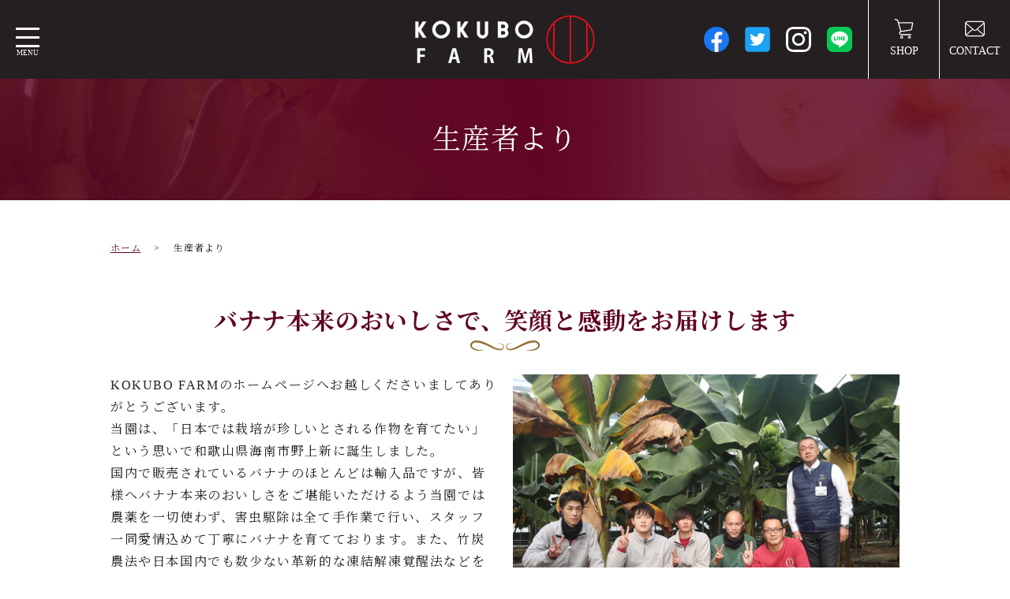

--- FILE ---
content_type: text/html; charset=UTF-8
request_url: http://kokubo-farm.com/message/
body_size: 9849
content:
<!DOCTYPE html>
<html lang="ja">
<head>
<!-- Global site tag (gtag.js) - Google Analytics -->
<script async src="https://www.googletagmanager.com/gtag/js?id=UA-218207192-1"></script>
<script>
  window.dataLayer = window.dataLayer || [];
  function gtag(){dataLayer.push(arguments);}
  gtag('js', new Date());

  gtag('config', 'UA-218207192-1');
</script>
<!-- Google tag (gtag.js) -->
<script async src="https://www.googletagmanager.com/gtag/js?id=G-3SXBLYG1V6"></script>
<script>
  window.dataLayer = window.dataLayer || [];
  function gtag(){dataLayer.push(arguments);}
  gtag('js', new Date());

  gtag('config', 'G-3SXBLYG1V6');
</script>
<!-- clarity -->
<script >
    (function(c,l,a,r,i,t,y){
        c[a]=c[a]||function(){(c[a].q=c[a].q||[]).push(arguments)};
        t=l.createElement(r);t.async=1;t.src="https://www.clarity.ms/tag/"+i;
        y=l.getElementsByTagName(r)[0];y.parentNode.insertBefore(t,y);
    })(window, document, "clarity", "script", "rthdiipd5r");
</script>

  <meta charset="utf-8">
  <meta name="viewport" content="width=device-width, initial-scale=1">
  <meta name="format-detection" content="telephone=no">
  
		<!-- All in One SEO 4.9.3 - aioseo.com -->
	<meta name="description" content="和歌山県産【国産バナナ】【無農薬】蜜の月BANANAは糖度が高く皮ごと食べられる希少品種のバナナです。生産者の国産バナナ栽培のこだわりをお伝えします。" />
	<meta name="robots" content="max-image-preview:large" />
	<meta name="keywords" content="バナナ生産者,国産バナナ,無農薬バナナ,和歌山県産バナナ,蜜の月banana" />
	<link rel="canonical" href="http://kokubo-farm.com/message/" />
	<meta name="generator" content="All in One SEO (AIOSEO) 4.9.3" />
		<meta property="og:locale" content="ja_JP" />
		<meta property="og:site_name" content="こくぼ農園 |" />
		<meta property="og:type" content="article" />
		<meta property="og:title" content="生産者より｜和歌山県｜国産バナナ、無農薬バナナの こくぼ農園｜株式会社小久保工業所" />
		<meta property="og:description" content="和歌山県産【国産バナナ】【無農薬】蜜の月BANANAは糖度が高く皮ごと食べられる希少品種のバナナです。生産者の国産バナナ栽培のこだわりをお伝えします。" />
		<meta property="og:url" content="http://kokubo-farm.com/message/" />
		<meta property="og:image" content="http://kokubo-farm.com/wp-content/uploads/post-thumbnail.png" />
		<meta property="og:image:width" content="400" />
		<meta property="og:image:height" content="300" />
		<meta property="article:published_time" content="2022-01-11T03:50:50+00:00" />
		<meta property="article:modified_time" content="2022-02-21T01:49:16+00:00" />
		<meta name="twitter:card" content="summary" />
		<meta name="twitter:title" content="生産者より｜和歌山県｜国産バナナ、無農薬バナナの こくぼ農園｜株式会社小久保工業所" />
		<meta name="twitter:description" content="和歌山県産【国産バナナ】【無農薬】蜜の月BANANAは糖度が高く皮ごと食べられる希少品種のバナナです。生産者の国産バナナ栽培のこだわりをお伝えします。" />
		<meta name="twitter:image" content="http://kokubo-farm.com/wp-content/uploads/post-thumbnail.png" />
		<script type="application/ld+json" class="aioseo-schema">
			{"@context":"https:\/\/schema.org","@graph":[{"@type":"BreadcrumbList","@id":"http:\/\/kokubo-farm.com\/message\/#breadcrumblist","itemListElement":[{"@type":"ListItem","@id":"http:\/\/kokubo-farm.com#listItem","position":1,"name":"\u30db\u30fc\u30e0","item":"http:\/\/kokubo-farm.com","nextItem":{"@type":"ListItem","@id":"http:\/\/kokubo-farm.com\/message\/#listItem","name":"\u751f\u7523\u8005\u3088\u308a"}},{"@type":"ListItem","@id":"http:\/\/kokubo-farm.com\/message\/#listItem","position":2,"name":"\u751f\u7523\u8005\u3088\u308a","previousItem":{"@type":"ListItem","@id":"http:\/\/kokubo-farm.com#listItem","name":"\u30db\u30fc\u30e0"}}]},{"@type":"Organization","@id":"http:\/\/kokubo-farm.com\/#organization","name":"\u3053\u304f\u307c\u8fb2\u5712","url":"http:\/\/kokubo-farm.com\/"},{"@type":"WebPage","@id":"http:\/\/kokubo-farm.com\/message\/#webpage","url":"http:\/\/kokubo-farm.com\/message\/","name":"\u751f\u7523\u8005\u3088\u308a\uff5c\u548c\u6b4c\u5c71\u770c\uff5c\u56fd\u7523\u30d0\u30ca\u30ca\u3001\u7121\u8fb2\u85ac\u30d0\u30ca\u30ca\u306e \u3053\u304f\u307c\u8fb2\u5712\uff5c\u682a\u5f0f\u4f1a\u793e\u5c0f\u4e45\u4fdd\u5de5\u696d\u6240","description":"\u548c\u6b4c\u5c71\u770c\u7523\u3010\u56fd\u7523\u30d0\u30ca\u30ca\u3011\u3010\u7121\u8fb2\u85ac\u3011\u871c\u306e\u6708BANANA\u306f\u7cd6\u5ea6\u304c\u9ad8\u304f\u76ae\u3054\u3068\u98df\u3079\u3089\u308c\u308b\u5e0c\u5c11\u54c1\u7a2e\u306e\u30d0\u30ca\u30ca\u3067\u3059\u3002\u751f\u7523\u8005\u306e\u56fd\u7523\u30d0\u30ca\u30ca\u683d\u57f9\u306e\u3053\u3060\u308f\u308a\u3092\u304a\u4f1d\u3048\u3057\u307e\u3059\u3002","inLanguage":"ja","isPartOf":{"@id":"http:\/\/kokubo-farm.com\/#website"},"breadcrumb":{"@id":"http:\/\/kokubo-farm.com\/message\/#breadcrumblist"},"datePublished":"2022-01-11T12:50:50+09:00","dateModified":"2022-02-21T10:49:16+09:00"},{"@type":"WebSite","@id":"http:\/\/kokubo-farm.com\/#website","url":"http:\/\/kokubo-farm.com\/","name":"\u3053\u304f\u307c\u8fb2\u5712","inLanguage":"ja","publisher":{"@id":"http:\/\/kokubo-farm.com\/#organization"}}]}
		</script>
		<!-- All in One SEO -->

<style id='wp-img-auto-sizes-contain-inline-css' >
img:is([sizes=auto i],[sizes^="auto," i]){contain-intrinsic-size:3000px 1500px}
/*# sourceURL=wp-img-auto-sizes-contain-inline-css */
</style>
<link rel='stylesheet' id='sbi_styles-css' href='http://kokubo-farm.com/wp-content/plugins/instagram-feed-pro/css/sbi-styles.min.css?ver=6.3.5'  media='all' />
<style id='wp-block-library-inline-css' >
:root{--wp-block-synced-color:#7a00df;--wp-block-synced-color--rgb:122,0,223;--wp-bound-block-color:var(--wp-block-synced-color);--wp-editor-canvas-background:#ddd;--wp-admin-theme-color:#007cba;--wp-admin-theme-color--rgb:0,124,186;--wp-admin-theme-color-darker-10:#006ba1;--wp-admin-theme-color-darker-10--rgb:0,107,160.5;--wp-admin-theme-color-darker-20:#005a87;--wp-admin-theme-color-darker-20--rgb:0,90,135;--wp-admin-border-width-focus:2px}@media (min-resolution:192dpi){:root{--wp-admin-border-width-focus:1.5px}}.wp-element-button{cursor:pointer}:root .has-very-light-gray-background-color{background-color:#eee}:root .has-very-dark-gray-background-color{background-color:#313131}:root .has-very-light-gray-color{color:#eee}:root .has-very-dark-gray-color{color:#313131}:root .has-vivid-green-cyan-to-vivid-cyan-blue-gradient-background{background:linear-gradient(135deg,#00d084,#0693e3)}:root .has-purple-crush-gradient-background{background:linear-gradient(135deg,#34e2e4,#4721fb 50%,#ab1dfe)}:root .has-hazy-dawn-gradient-background{background:linear-gradient(135deg,#faaca8,#dad0ec)}:root .has-subdued-olive-gradient-background{background:linear-gradient(135deg,#fafae1,#67a671)}:root .has-atomic-cream-gradient-background{background:linear-gradient(135deg,#fdd79a,#004a59)}:root .has-nightshade-gradient-background{background:linear-gradient(135deg,#330968,#31cdcf)}:root .has-midnight-gradient-background{background:linear-gradient(135deg,#020381,#2874fc)}:root{--wp--preset--font-size--normal:16px;--wp--preset--font-size--huge:42px}.has-regular-font-size{font-size:1em}.has-larger-font-size{font-size:2.625em}.has-normal-font-size{font-size:var(--wp--preset--font-size--normal)}.has-huge-font-size{font-size:var(--wp--preset--font-size--huge)}.has-text-align-center{text-align:center}.has-text-align-left{text-align:left}.has-text-align-right{text-align:right}.has-fit-text{white-space:nowrap!important}#end-resizable-editor-section{display:none}.aligncenter{clear:both}.items-justified-left{justify-content:flex-start}.items-justified-center{justify-content:center}.items-justified-right{justify-content:flex-end}.items-justified-space-between{justify-content:space-between}.screen-reader-text{border:0;clip-path:inset(50%);height:1px;margin:-1px;overflow:hidden;padding:0;position:absolute;width:1px;word-wrap:normal!important}.screen-reader-text:focus{background-color:#ddd;clip-path:none;color:#444;display:block;font-size:1em;height:auto;left:5px;line-height:normal;padding:15px 23px 14px;text-decoration:none;top:5px;width:auto;z-index:100000}html :where(.has-border-color){border-style:solid}html :where([style*=border-top-color]){border-top-style:solid}html :where([style*=border-right-color]){border-right-style:solid}html :where([style*=border-bottom-color]){border-bottom-style:solid}html :where([style*=border-left-color]){border-left-style:solid}html :where([style*=border-width]){border-style:solid}html :where([style*=border-top-width]){border-top-style:solid}html :where([style*=border-right-width]){border-right-style:solid}html :where([style*=border-bottom-width]){border-bottom-style:solid}html :where([style*=border-left-width]){border-left-style:solid}html :where(img[class*=wp-image-]){height:auto;max-width:100%}:where(figure){margin:0 0 1em}html :where(.is-position-sticky){--wp-admin--admin-bar--position-offset:var(--wp-admin--admin-bar--height,0px)}@media screen and (max-width:600px){html :where(.is-position-sticky){--wp-admin--admin-bar--position-offset:0px}}

/*# sourceURL=wp-block-library-inline-css */
</style><style id='global-styles-inline-css' >
:root{--wp--preset--aspect-ratio--square: 1;--wp--preset--aspect-ratio--4-3: 4/3;--wp--preset--aspect-ratio--3-4: 3/4;--wp--preset--aspect-ratio--3-2: 3/2;--wp--preset--aspect-ratio--2-3: 2/3;--wp--preset--aspect-ratio--16-9: 16/9;--wp--preset--aspect-ratio--9-16: 9/16;--wp--preset--color--black: #000000;--wp--preset--color--cyan-bluish-gray: #abb8c3;--wp--preset--color--white: #ffffff;--wp--preset--color--pale-pink: #f78da7;--wp--preset--color--vivid-red: #cf2e2e;--wp--preset--color--luminous-vivid-orange: #ff6900;--wp--preset--color--luminous-vivid-amber: #fcb900;--wp--preset--color--light-green-cyan: #7bdcb5;--wp--preset--color--vivid-green-cyan: #00d084;--wp--preset--color--pale-cyan-blue: #8ed1fc;--wp--preset--color--vivid-cyan-blue: #0693e3;--wp--preset--color--vivid-purple: #9b51e0;--wp--preset--gradient--vivid-cyan-blue-to-vivid-purple: linear-gradient(135deg,rgb(6,147,227) 0%,rgb(155,81,224) 100%);--wp--preset--gradient--light-green-cyan-to-vivid-green-cyan: linear-gradient(135deg,rgb(122,220,180) 0%,rgb(0,208,130) 100%);--wp--preset--gradient--luminous-vivid-amber-to-luminous-vivid-orange: linear-gradient(135deg,rgb(252,185,0) 0%,rgb(255,105,0) 100%);--wp--preset--gradient--luminous-vivid-orange-to-vivid-red: linear-gradient(135deg,rgb(255,105,0) 0%,rgb(207,46,46) 100%);--wp--preset--gradient--very-light-gray-to-cyan-bluish-gray: linear-gradient(135deg,rgb(238,238,238) 0%,rgb(169,184,195) 100%);--wp--preset--gradient--cool-to-warm-spectrum: linear-gradient(135deg,rgb(74,234,220) 0%,rgb(151,120,209) 20%,rgb(207,42,186) 40%,rgb(238,44,130) 60%,rgb(251,105,98) 80%,rgb(254,248,76) 100%);--wp--preset--gradient--blush-light-purple: linear-gradient(135deg,rgb(255,206,236) 0%,rgb(152,150,240) 100%);--wp--preset--gradient--blush-bordeaux: linear-gradient(135deg,rgb(254,205,165) 0%,rgb(254,45,45) 50%,rgb(107,0,62) 100%);--wp--preset--gradient--luminous-dusk: linear-gradient(135deg,rgb(255,203,112) 0%,rgb(199,81,192) 50%,rgb(65,88,208) 100%);--wp--preset--gradient--pale-ocean: linear-gradient(135deg,rgb(255,245,203) 0%,rgb(182,227,212) 50%,rgb(51,167,181) 100%);--wp--preset--gradient--electric-grass: linear-gradient(135deg,rgb(202,248,128) 0%,rgb(113,206,126) 100%);--wp--preset--gradient--midnight: linear-gradient(135deg,rgb(2,3,129) 0%,rgb(40,116,252) 100%);--wp--preset--font-size--small: 13px;--wp--preset--font-size--medium: 20px;--wp--preset--font-size--large: 36px;--wp--preset--font-size--x-large: 42px;--wp--preset--spacing--20: 0.44rem;--wp--preset--spacing--30: 0.67rem;--wp--preset--spacing--40: 1rem;--wp--preset--spacing--50: 1.5rem;--wp--preset--spacing--60: 2.25rem;--wp--preset--spacing--70: 3.38rem;--wp--preset--spacing--80: 5.06rem;--wp--preset--shadow--natural: 6px 6px 9px rgba(0, 0, 0, 0.2);--wp--preset--shadow--deep: 12px 12px 50px rgba(0, 0, 0, 0.4);--wp--preset--shadow--sharp: 6px 6px 0px rgba(0, 0, 0, 0.2);--wp--preset--shadow--outlined: 6px 6px 0px -3px rgb(255, 255, 255), 6px 6px rgb(0, 0, 0);--wp--preset--shadow--crisp: 6px 6px 0px rgb(0, 0, 0);}:where(.is-layout-flex){gap: 0.5em;}:where(.is-layout-grid){gap: 0.5em;}body .is-layout-flex{display: flex;}.is-layout-flex{flex-wrap: wrap;align-items: center;}.is-layout-flex > :is(*, div){margin: 0;}body .is-layout-grid{display: grid;}.is-layout-grid > :is(*, div){margin: 0;}:where(.wp-block-columns.is-layout-flex){gap: 2em;}:where(.wp-block-columns.is-layout-grid){gap: 2em;}:where(.wp-block-post-template.is-layout-flex){gap: 1.25em;}:where(.wp-block-post-template.is-layout-grid){gap: 1.25em;}.has-black-color{color: var(--wp--preset--color--black) !important;}.has-cyan-bluish-gray-color{color: var(--wp--preset--color--cyan-bluish-gray) !important;}.has-white-color{color: var(--wp--preset--color--white) !important;}.has-pale-pink-color{color: var(--wp--preset--color--pale-pink) !important;}.has-vivid-red-color{color: var(--wp--preset--color--vivid-red) !important;}.has-luminous-vivid-orange-color{color: var(--wp--preset--color--luminous-vivid-orange) !important;}.has-luminous-vivid-amber-color{color: var(--wp--preset--color--luminous-vivid-amber) !important;}.has-light-green-cyan-color{color: var(--wp--preset--color--light-green-cyan) !important;}.has-vivid-green-cyan-color{color: var(--wp--preset--color--vivid-green-cyan) !important;}.has-pale-cyan-blue-color{color: var(--wp--preset--color--pale-cyan-blue) !important;}.has-vivid-cyan-blue-color{color: var(--wp--preset--color--vivid-cyan-blue) !important;}.has-vivid-purple-color{color: var(--wp--preset--color--vivid-purple) !important;}.has-black-background-color{background-color: var(--wp--preset--color--black) !important;}.has-cyan-bluish-gray-background-color{background-color: var(--wp--preset--color--cyan-bluish-gray) !important;}.has-white-background-color{background-color: var(--wp--preset--color--white) !important;}.has-pale-pink-background-color{background-color: var(--wp--preset--color--pale-pink) !important;}.has-vivid-red-background-color{background-color: var(--wp--preset--color--vivid-red) !important;}.has-luminous-vivid-orange-background-color{background-color: var(--wp--preset--color--luminous-vivid-orange) !important;}.has-luminous-vivid-amber-background-color{background-color: var(--wp--preset--color--luminous-vivid-amber) !important;}.has-light-green-cyan-background-color{background-color: var(--wp--preset--color--light-green-cyan) !important;}.has-vivid-green-cyan-background-color{background-color: var(--wp--preset--color--vivid-green-cyan) !important;}.has-pale-cyan-blue-background-color{background-color: var(--wp--preset--color--pale-cyan-blue) !important;}.has-vivid-cyan-blue-background-color{background-color: var(--wp--preset--color--vivid-cyan-blue) !important;}.has-vivid-purple-background-color{background-color: var(--wp--preset--color--vivid-purple) !important;}.has-black-border-color{border-color: var(--wp--preset--color--black) !important;}.has-cyan-bluish-gray-border-color{border-color: var(--wp--preset--color--cyan-bluish-gray) !important;}.has-white-border-color{border-color: var(--wp--preset--color--white) !important;}.has-pale-pink-border-color{border-color: var(--wp--preset--color--pale-pink) !important;}.has-vivid-red-border-color{border-color: var(--wp--preset--color--vivid-red) !important;}.has-luminous-vivid-orange-border-color{border-color: var(--wp--preset--color--luminous-vivid-orange) !important;}.has-luminous-vivid-amber-border-color{border-color: var(--wp--preset--color--luminous-vivid-amber) !important;}.has-light-green-cyan-border-color{border-color: var(--wp--preset--color--light-green-cyan) !important;}.has-vivid-green-cyan-border-color{border-color: var(--wp--preset--color--vivid-green-cyan) !important;}.has-pale-cyan-blue-border-color{border-color: var(--wp--preset--color--pale-cyan-blue) !important;}.has-vivid-cyan-blue-border-color{border-color: var(--wp--preset--color--vivid-cyan-blue) !important;}.has-vivid-purple-border-color{border-color: var(--wp--preset--color--vivid-purple) !important;}.has-vivid-cyan-blue-to-vivid-purple-gradient-background{background: var(--wp--preset--gradient--vivid-cyan-blue-to-vivid-purple) !important;}.has-light-green-cyan-to-vivid-green-cyan-gradient-background{background: var(--wp--preset--gradient--light-green-cyan-to-vivid-green-cyan) !important;}.has-luminous-vivid-amber-to-luminous-vivid-orange-gradient-background{background: var(--wp--preset--gradient--luminous-vivid-amber-to-luminous-vivid-orange) !important;}.has-luminous-vivid-orange-to-vivid-red-gradient-background{background: var(--wp--preset--gradient--luminous-vivid-orange-to-vivid-red) !important;}.has-very-light-gray-to-cyan-bluish-gray-gradient-background{background: var(--wp--preset--gradient--very-light-gray-to-cyan-bluish-gray) !important;}.has-cool-to-warm-spectrum-gradient-background{background: var(--wp--preset--gradient--cool-to-warm-spectrum) !important;}.has-blush-light-purple-gradient-background{background: var(--wp--preset--gradient--blush-light-purple) !important;}.has-blush-bordeaux-gradient-background{background: var(--wp--preset--gradient--blush-bordeaux) !important;}.has-luminous-dusk-gradient-background{background: var(--wp--preset--gradient--luminous-dusk) !important;}.has-pale-ocean-gradient-background{background: var(--wp--preset--gradient--pale-ocean) !important;}.has-electric-grass-gradient-background{background: var(--wp--preset--gradient--electric-grass) !important;}.has-midnight-gradient-background{background: var(--wp--preset--gradient--midnight) !important;}.has-small-font-size{font-size: var(--wp--preset--font-size--small) !important;}.has-medium-font-size{font-size: var(--wp--preset--font-size--medium) !important;}.has-large-font-size{font-size: var(--wp--preset--font-size--large) !important;}.has-x-large-font-size{font-size: var(--wp--preset--font-size--x-large) !important;}
/*# sourceURL=global-styles-inline-css */
</style>

<style id='classic-theme-styles-inline-css' >
/*! This file is auto-generated */
.wp-block-button__link{color:#fff;background-color:#32373c;border-radius:9999px;box-shadow:none;text-decoration:none;padding:calc(.667em + 2px) calc(1.333em + 2px);font-size:1.125em}.wp-block-file__button{background:#32373c;color:#fff;text-decoration:none}
/*# sourceURL=/wp-includes/css/classic-themes.min.css */
</style>
<style id='age-gate-custom-inline-css' >
:root{--ag-background-color: rgba(255,255,255,0.5);--ag-background-image-position: center center;--ag-background-image-opacity: 0.4;--ag-form-background: rgba(0,0,0,0.3);--ag-text-color: #ffffff;--ag-blur: 5px;}
/*# sourceURL=age-gate-custom-inline-css */
</style>
<link rel='stylesheet' id='age-gate-css' href='http://kokubo-farm.com/wp-content/plugins/age-gate/dist/main.css?ver=3.3.2'  media='all' />
<style id='age-gate-options-inline-css' >
:root{--ag-background-color: rgba(255,255,255,0.5);--ag-background-image-position: center center;--ag-background-image-opacity: 0.4;--ag-form-background: rgba(0,0,0,0.3);--ag-text-color: #ffffff;--ag-blur: 5px;}
/*# sourceURL=age-gate-options-inline-css */
</style>
<script  src="http://kokubo-farm.com/wp-content/themes/kokubo-farm.com_theme/assets/js/vendor/jquery.min.js?ver=6.9" id="jquery-js"></script>
<script  id="sbi_scripts-js-extra">
/* <![CDATA[ */
var sb_instagram_js_options = {"font_method":"svg","resized_url":"http://kokubo-farm.com/wp-content/uploads/sb-instagram-feed-images/","placeholder":"http://kokubo-farm.com/wp-content/plugins/instagram-feed-pro/img/placeholder.png","br_adjust":"1"};
var sbiTranslations = {"share":"Share"};
//# sourceURL=sbi_scripts-js-extra
/* ]]> */
</script>
<script  src="http://kokubo-farm.com/wp-content/plugins/instagram-feed-pro/js/sbi-scripts.min.js?ver=6.3.5" id="sbi_scripts-js"></script>
<link rel='shortlink' href='http://kokubo-farm.com/?p=13' />
<link rel="icon" href="http://kokubo-farm.com/wp-content/uploads/cropped-favicon-32x32.png" sizes="32x32" />
<link rel="icon" href="http://kokubo-farm.com/wp-content/uploads/cropped-favicon-192x192.png" sizes="192x192" />
<link rel="apple-touch-icon" href="http://kokubo-farm.com/wp-content/uploads/cropped-favicon-180x180.png" />
<meta name="msapplication-TileImage" content="http://kokubo-farm.com/wp-content/uploads/cropped-favicon-270x270.png" />
  <title></title>
  <link href="http://kokubo-farm.com/wp-content/themes/kokubo-farm.com_theme/assets/css/main.css" rel="stylesheet">
  <link href="http://kokubo-farm.com/wp-content/themes/kokubo-farm.com_theme/style.css" rel="stylesheet">

<meta name="google-site-verification" content="CmUQU8CJv-oNJeePZ9pdYhjItQjglvtCG_Nw2JYAgA4" />
</head>
<body class="scrollTop message">
<header class="globalHeader">
  <div class="container">
    <div class="row globalHeader_top">
                  <div class="header_logo" style="z-index:2">
      <a href="http://kokubo-farm.com/" class="no-hover">
                <img src="http://kokubo-farm.com/wp-content/uploads/logo.png" alt="こくぼ農園" width="228" height="62">
      </a>
    </div>
    <nav class="global_nav"><ul><li id="menu-item-136" class="menu-item menu-item-type-post_type menu-item-object-page menu-item-home menu-item-136"><a href="http://kokubo-farm.com/">ホーム</a></li>
<li id="menu-item-789" class="menu-item menu-item-type-post_type menu-item-object-page menu-item-789"><a href="http://kokubo-farm.com/onlineshop/">オンラインショップ</a></li>
<li id="menu-item-131" class="menu-item menu-item-type-post_type menu-item-object-page menu-item-131"><a href="http://kokubo-farm.com/intro/">蜜の月BANANAとは</a></li>
<li id="menu-item-132" class="menu-item menu-item-type-post_type menu-item-object-page menu-item-132"><a href="http://kokubo-farm.com/about/">選ばれる理由</a></li>
<li id="menu-item-133" class="menu-item menu-item-type-post_type menu-item-object-page current-menu-item page_item page-item-13 current_page_item menu-item-133"><a href="http://kokubo-farm.com/message/" aria-current="page">生産者より</a></li>
<li class="sp-only02 sns-content"><div class="hdr_snslist"><div class="facebook-icn"><a href="https://onl.la/Pk24SG8" target="_blank"><img src="/wp-content/uploads/hdr_facebook.svg" alt="Facebook"></a></div><div class="twitter-icn"><a href="https://twitter.com/Kokubofarm" target="_blank"><img src="/wp-content/uploads/hdr_twitter.svg" alt="Twitter"></a></div><div class="instagram-icn"><a href="https://www.instagram.com/kokubonouen/" target="_blank"><img src="/wp-content/uploads/hdr_instagram.svg" alt="Instagram"></a></div><div class="line-icn"><a href="https://line.me/R/ti/p/@460gvvqq" target="_blank"><img src="/wp-content/uploads/hdr_line.svg" alt="LINE"></a></div></div></li></ul></ul></nav>    <div id="headerToggle"><span></span><span></span><span></span><small class="drawer-txt">MENU</small></div>
          <div class="hdr_info_wrapper">
            <div class="hdr_info">
              <ul class="hdr_info_group">
            <li class="pc-only02 sns-content">
              <div class="hdr_snslist">
                <div class="facebook-icn"><a href="https://facebook.com/%E3%81%93%E3%81%8F%E3%81%BC%E8%BE%B2%E5%9C%92-103021312330319/" target="_blank"><img src="/wp-content/uploads/hdr_facebook.svg" alt="Facebook"></a></div>
                <div class="twitter-icn"><a href="https://twitter.com/Kokubofarm" target="_blank"><img src="/wp-content/uploads/hdr_twitter.svg" alt="Twitter"></a></div>
                <div class="instagram-icn"><a href="https://www.instagram.com/kokubonouen/" target="_blank"><img src="/wp-content/uploads/hdr_instagram.svg" alt="Instagram"></a></div>
                <div class="line-icn"><a href="https://line.me/R/ti/p/@460gvvqq" target="_blank"><img src="/wp-content/uploads/hdr_line.svg" alt="LINE"></a></div>
              </div>
            </li>
                <li><a href="https://kokubo-farm.com/onlineshop/" class="cart" target="_blank"><span class="icn"><img src="/wp-content/uploads/hdr-shop-white.svg" alt="SHOP" width="30" height="30"></span>SHOP</a></li>
                <li><a href="/contact/" class="contact"><span class="icn"><img src="/wp-content/uploads/hdr-mail-white.svg" alt="CONTACT" width="25" height="25"></span>CONTACT</a></li>
              </ul>
            </div>
          </div>
  </div>
  </div>
</header>
<main>
    <h1>生産者より</h1>
  <div class="bread_wrap">
    <div class="container">
      <div class="bread">
        <nav>
<ul>
<li><a href="http://kokubo-farm.com/">ホーム</a></li><li>生産者より</li>
</ul>
</nav>
      </div>
    </div>
  </div>
  <div class="container gutters contents_wrapper">
    <div class="row">
      <div class="col span_12 column_main">
                <section>
<div class="container gutters">
<h2>バナナ本来のおいしさで、笑顔と感動をお届けします</h2>
<div class="row reverse">
<div class="col span_6">
<figure><img fetchpriority="high" decoding="async" src="/wp-content/uploads/message_img001.jpg" alt="バナナ本来のおいしさで、笑顔と感動をお届けします" width="1000" height="750" /></figure>
</div>
<div class="col span_6">
<p>KOKUBO FARMのホームページへお越しくださいましてありがとうございます。<br />
当園は、「日本では栽培が珍しいとされる作物を育てたい」という思いで和歌山県海南市野上新に誕生しました。<br />
国内で販売されているバナナのほとんどは輸入品ですが、皆様へバナナ本来のおいしさをご堪能いただけるよう当園では農薬を一切使わず、害虫駆除は全て手作業で行い、スタッフ一同愛情込めて丁寧にバナナを育てております。また、竹炭農法や日本国内でも数少ない革新的な凍結解凍覚醒法などを取り入れ、試行錯誤を重ねて「蜜の月BANANA」が誕生いたしました。<br />
安心・安全で皮ごと食べられる「蜜の月BANANA」で、皆様へ笑顔と感動をお届けできればと思っております。是非ご賞味ください。</p>
</div>
</div>
<div class="row">
<div class="col span_4">
<figure><img decoding="async" src="/wp-content/uploads/message_img002.jpg" alt="バナナ本来のおいしさで、笑顔と感動をお届けします" width="1000" height="750" /></figure>
</div>
<div class="col span_4">
<figure><img decoding="async" src="/wp-content/uploads/message_img003.jpg" alt="バナナ本来のおいしさで、笑顔と感動をお届けします" width="1000" height="750" /></figure>
</div>
<div class="col span_4">
<figure><img loading="lazy" decoding="async" src="/wp-content/uploads/message_img004.jpg" alt="バナナ本来のおいしさで、笑顔と感動をお届けします" width="1000" height="750" /></figure>
</div>
</div>
</div>
</section>                      </div>
    </div>
  </div>
</main>
<footer class="globalFooter">
  <div class="container">
  <div class="container">
    <div class="row">
      <div class="col span_6">
        <div class="ftr-info">
          <figure class="logo">
            <img src="/wp-content/uploads/logo.png" alt="こくぼ農園" width="228" height="62">
          </figure>
          <table>
            <tbody>
              <tr>
                <th style="width:120px;">ACCESS</th>
                <td>〒640-1161<br>和歌山県海南市野上新622-2</td>
              </tr>
              <tr>
                <th>TEL</th>
                <td><span class="js-tel">073-487-5224</span></td>
              </tr>
            </tbody>
          </table>
          <p class="pc-text-left text-center"><a href="/contact/" class="button arrow contact-btn"><span>CONTACT</span></a></p>
        </div>
      </div>
    </div>
  </div>
    <div class="row align-items-start">
      <div class="col span_12">
        <nav class="fNav"><ul><li id="menu-item-137" class="menu-item menu-item-type-post_type menu-item-object-page menu-item-home menu-item-137"><a href="http://kokubo-farm.com/">ホーム</a></li>
<li id="menu-item-141" class="menu-item menu-item-type-taxonomy menu-item-object-category menu-item-141"><a href="http://kokubo-farm.com/category/news/">お知らせ</a></li>
<li id="menu-item-138" class="menu-item menu-item-type-post_type menu-item-object-page menu-item-privacy-policy menu-item-138"><a rel="privacy-policy" href="http://kokubo-farm.com/privacy-policy/">プライバシーポリシー</a></li>
<li id="menu-item-139" class="menu-item menu-item-type-post_type menu-item-object-page menu-item-139"><a href="http://kokubo-farm.com/contact/">お問い合わせ</a></li>
<li id="menu-item-140" class="menu-item menu-item-type-post_type menu-item-object-page menu-item-140"><a href="http://kokubo-farm.com/sitemap/">サイトマップ</a></li>
</ul></nav>      </div>
    </div>
  </div>
<p class="pagetop"><a href="#top">ページトップヘ</a></p>
<p class="copy_right text-center">Copyright © こくぼ農園 All Rights Reserved.</p>
</footer>
<script src="http://kokubo-farm.com/wp-content/themes/kokubo-farm.com_theme/assets/js/vendor/bundle.js"></script>
<script src="http://kokubo-farm.com/wp-content/themes/kokubo-farm.com_theme/assets/js/main.js"></script>
<template id="tmpl-age-gate">
        
<div class="age-gate__wrapper">
            <div class="age-gate__loader">
    
        <svg version="1.1" id="L5" xmlns="http://www.w3.org/2000/svg" xmlns:xlink="http://www.w3.org/1999/xlink" x="0px" y="0px" viewBox="0 0 100 100" enable-background="new 0 0 0 0" xml:space="preserve">
            <circle fill="currentColor" stroke="none" cx="6" cy="50" r="6">
                <animateTransform attributeName="transform" dur="1s" type="translate" values="0 15 ; 0 -15; 0 15" repeatCount="indefinite" begin="0.1"/>
            </circle>
            <circle fill="currentColor" stroke="none" cx="30" cy="50" r="6">
                <animateTransform attributeName="transform" dur="1s" type="translate" values="0 10 ; 0 -10; 0 10" repeatCount="indefinite" begin="0.2"/>
            </circle>
            <circle fill="currentColor" stroke="none" cx="54" cy="50" r="6">
                <animateTransform attributeName="transform" dur="1s" type="translate" values="0 5 ; 0 -5; 0 5" repeatCount="indefinite" begin="0.3"/>
            </circle>
        </svg>
    </div>
        <div class="age-gate__background-color"></div>
    <div class="age-gate__background">
            </div>
    
    <div class="age-gate" role="dialog" aria-modal="true" aria-label="">
    <form method="post" class="age-gate__form">
<div class="age-gate__heading">
            <img src="http://kokubo-farm.com/wp-content/uploads/post-thumbnail.png" alt="こくぼ農園"class="age-gate__heading-title age-gate__heading-title--logo" />
    </div>
    <div class="age-gate__headline">
        当オンラインショップにはアルコール商品の取扱いがございます    </div>
<p class="age-gate__subheadline">
    20歳未満の飲酒は法律で禁止されています</p>
<div class="age-gate__fields">
        
<p class="age-gate__challenge">
    あなたは 20 歳以上ですか?</p>
<div class="age-gate__buttons">
        <button type="submit" class="age-gate__submit age-gate__submit--yes" data-submit="yes" value="1" name="age_gate[confirm]">Yes</button>
            <button class="age-gate__submit age-gate__submit--no" data-submit="no" value="0" name="age_gate[confirm]" type="submit">No</button>
    </div>
    </div>

<input type="hidden" name="age_gate[age]" value="B4Y+gsvuh3K8RnpRngrCdw==" />
<input type="hidden"  name="age_gate[nonce]" value="ba75fb90a6" /><input type="hidden" name="_wp_http_referer" value="/message/" /><input type="hidden" name="age_gate[lang]" value="ja" />
    <input type="hidden" name="age_gate[confirm]" />
    <div class="age-gate__errors"></div>
</form>
    </div>
    </div>
    </template>
<script type="speculationrules">
{"prefetch":[{"source":"document","where":{"and":[{"href_matches":"/*"},{"not":{"href_matches":["/wp-*.php","/wp-admin/*","/wp-content/uploads/*","/wp-content/*","/wp-content/plugins/*","/wp-content/themes/kokubo-farm.com_theme/*","/*\\?(.+)"]}},{"not":{"selector_matches":"a[rel~=\"nofollow\"]"}},{"not":{"selector_matches":".no-prefetch, .no-prefetch a"}}]},"eagerness":"conservative"}]}
</script>
<!-- Custom Feeds for Instagram JS -->
<script >
var sbiajaxurl = "http://kokubo-farm.com/wp-admin/admin-ajax.php";

</script>
<script  id="age-gate-all-js-extra">
/* <![CDATA[ */
var age_gate_common = {"cookies":"Your browser does not support cookies, you may experience problems entering this site","simple":""};
//# sourceURL=age-gate-all-js-extra
/* ]]> */
</script>
<script  src="http://kokubo-farm.com/wp-content/plugins/age-gate/dist/all.js?ver=3.3.2" id="age-gate-all-js"></script>

</body>
</html>

<!--
Performance optimized by W3 Total Cache. Learn more: https://www.boldgrid.com/w3-total-cache/?utm_source=w3tc&utm_medium=footer_comment&utm_campaign=free_plugin


Served from: kokubo-farm.com @ 2026-02-04 03:31:38 by W3 Total Cache
-->

--- FILE ---
content_type: text/css
request_url: http://kokubo-farm.com/wp-content/themes/kokubo-farm.com_theme/assets/css/main.css
body_size: 18745
content:
@charset "UTF-8";
@import url("https://fonts.googleapis.com/css?family=Noto+Serif+JP:400,700&display=swap");
@import url("https://use.fontawesome.com/releases/v5.6.1/css/all.css");
/* normalize */
@import url(vendor/common.css);
html {
  font-size: 62.5%;
  overflow-x: hidden;
}

html.scrollPrevent {
  overflow: hidden;
  height: 100%;
}

body {
  background: #fff;
  font-family: "Times New Roman", "Noto Serif JP", serif;
  font-size: 1.6em;
  line-height: 1.5;
  letter-spacing: 0.05em;
  color: #242021;
  height: auto !important;
  overflow: hidden;
}

@media (max-width: 767px) {
  body {
    font-size: 1.6em;
  }
}

main {
  overflow: hidden;
}

figure,
picture {
  margin: 0;
  text-align: center;
}

figure img,
picture img {
  max-width: 100%;
  height: auto;
}

figure figcaption,
picture figcaption {
  margin-top: 0.5em;
  text-align: left;
}

a {
  color: #600624;
  transition: all 0.3s;
}

a:hover {
  color: #600624;
  text-decoration: none;
}

.highlight a {
  color: #242021;
}

.highlight a:hover {
  color: #600624;
}

a:not([class]) img,
a.swipebox img {
  transition: all 0.3s;
}

a:not([class]):hover img,
a.swipebox:hover img {
  opacity: 0.8;
}

img {
  vertical-align: middle;
}

img.circle {
  border-radius: 50%;
}

p {
  margin: 0.5em 0 1em;
  letter-spacing: 0.1em;
}

p:first-child {
  margin-top: 0;
}

p:last-child {
  margin-bottom: 0;
}

ol,
ul {
  margin: 0 0 1em;
  padding: 0 0 0 2.5em;
  line-height: 1.6;
}

ol:last-child,
ul:last-child {
  margin-bottom: 0;
}

ol ol,
ol ul,
ul ol,
ul ul {
  margin: 0.5em 0;
  padding-left: 2em;
}

ol ol:last-child,
ol ul:last-child,
ul ol:last-child,
ul ul:last-child {
  margin-bottom: 0.5em;
}

ul.list-unstyled {
  padding-left: 0;
  list-style: none;
}

ul.list-unstyled ol,
ul.list-unstyled ul {
  padding-left: 2em;
}

ul.list-inline {
  margin: 0;
  padding: 0;
  list-style: none;
  margin-left: -7px;
  font-size: 0rem;
  margin-bottom: 16px;
}

ul.list-inline > li {
  display: inline;
  padding-left: 7px;
  padding-right: 7px;
  white-space: nowrap;
  font-size: 1.6rem;
}

table {
  border-collapse: collapse;
  border-spacing: 0;
}

td,
th {
  padding: 0;
}

main .contents_wrapper {
  max-width: 100%;
  padding: 0;
}

main section {
  margin-bottom: 100px;
}

@media (max-width: 767px) {
  main section {
    margin-bottom: 50px;
  }
}

@media (max-width: 767px) {
  main section:last-child {
    margin-bottom: 80px;
  }
}

@media (min-width: 768px) {
  p {
    margin: 0.5em 0 1em;
  }
}

@media (max-width: 900px) {
  .gutters .span_3.column_sub,
  .gutters .span_9.column_main {
    float: none;
    width: 100%;
    margin-left: 0;
  }
}

@media (min-width: 600px) and (max-width: 900px) {
  .gutters .span_3.column_sub .sidebar {
    letter-spacing: -0.4em;
  }
  .gutters .span_3.column_sub .sidebar .widget_wrap {
    letter-spacing: normal;
    display: inline-block;
    vertical-align: top;
    width: 49%;
    margin-left: 2%;
  }
  .gutters .span_3.column_sub .sidebar .widget_wrap:nth-child(2n + 1) {
    margin-left: 0;
  }
}

@media (min-width: 768px) {
  .container {
    max-width: 1000px;
  }
}

@media (min-width: 576px) and (max-width: 767px) {
  .container {
    max-width: 100%;
  }
}

.article_button {
  margin-top: 5%;
}

@media (min-width: 768px) {
  .article_detail:not(.reverse) .col.span_12 + .span_4,
  .article_list:not(.reverse) .col.span_12 + .span_4 {
    margin-left: 0;
  }
}

.sidebar {
  visibility: hidden;
}

.sidebar > .widget_wrap {
  visibility: visible;
}

.sidebar ul {
  margin: 0;
  padding: 0;
  list-style: none;
  margin-bottom: 6%;
}

.sidebar ul a {
  color: #242021;
  text-decoration: none;
  display: block;
  padding: 0.5em;
  border-bottom: rgba(96, 6, 36, 0.1) solid 1px;
}

.sidebar ul a:hover {
  color: #600624;
  background: rgba(96, 6, 36, 0.05);
}

.gutters .col.span_12 + .span_12 {
  margin-left: 0;
}

.map_wide #map_canvas,
.map_wide iframe {
  position: absolute;
  top: 0;
  left: 0;
  width: 100%;
  height: 100%;
}

.map_wide img {
  max-width: none;
}

.slick-track {
  margin: 0 auto;
}

.col dl p {
  line-height: 1.4;
  margin: 0;
}

.col p {
  line-height: 1.8;
}

.container {
  padding: 0 10px;
}

@media (min-width: 1020px) {
  .container {
    padding: 0;
  }
}

.highlight {
  padding: 4% 0;
  background: rgba(96, 6, 36, 0.1);
  color: #242021;
}

.highlight.round {
  border-radius: 10px;
}

p.highlight,
.col.highlight {
  padding: 4%;
}

.js-header_break_point {
  display: none;
  z-index: 1070;
}

@media (min-width: 768px) {
  .d-flex {
    display: flex;
  }
  .row.flex-wrap {
    flex-wrap: wrap;
  }
  .row.flex-nowrap {
    flex-wrap: nowrap;
  }
  .flex-row-reverse {
    flex-direction: row-reverse;
    justify-content: space-between;
  }
  .align-items-start {
    align-items: flex-start;
  }
  .align-items-center {
    align-items: center;
  }
  .align-items-end {
    align-items: flex-end;
  }
  .justify-content-center {
    justify-content: center;
  }
  .justify-content-between {
    justify-content: space-between;
  }
}

.column_main .col p + *:not(p),
.column_main .col table + *:not(p) {
  margin-top: 40px;
}

.color-red {
  color: #cc0000;
}

.anker-links .col {
  margin-bottom: 2% !important;
}

@media (max-width: 767px) {
  .anker-links .col .button, .anker-links .col .inquiry .form_button, .inquiry .anker-links .col .form_button {
    max-width: none;
  }
}

.title p {
  font-weight: bold;
  font-size: 1.8rem;
  letter-spacing: 0.08em;
  line-height: 1.7;
}

@media (min-width: 768px) {
  .title p {
    font-size: 2.4rem;
  }
}

/* ul01 */
.ul01 {
  margin-bottom: 1em;
  list-style: none;
  padding-left: 0;
}

.ul01 li {
  position: relative;
  margin-bottom: 0.5em;
  padding-left: 1.5em;
}

.ul01 li:before {
  position: absolute;
  content: "";
  width: 0.5em;
  height: 0.5em;
  background: #ab9c8a;
  border-radius: 50%;
  top: 0.58em;
  left: 0.35em;
}

/* ul02 */
.ul02 {
  margin-bottom: 1em;
  list-style: none;
  padding-left: 0;
}

.ul02 li {
  position: relative;
  margin-bottom: 0.5em;
  padding-left: 1.7em;
}

.ul02 li:before {
  position: absolute;
  content: "";
  width: 0.5em;
  height: 0.5em;
  border: 3px solid #ab9c8a;
  border-radius: 50%;
  top: 0.38em;
  left: 0.38em;
}

/* ul_check チェックのリスト */
.ul_check {
  margin-bottom: 1em;
  list-style: none;
  padding-left: 0;
}

.ul_check li {
  position: relative;
  margin-bottom: 0.5em;
  padding-left: 1.8em;
}

.ul_check li:before {
  position: absolute;
  content: "";
  width: 1em;
  height: 1em;
  background: #a58c5a;
  border: 1px solid #a58c5a;
  top: 4px;
  left: 5px;
  border-radius: 2px;
}

.ul_check li:after {
  display: block;
  content: "";
  position: absolute;
  top: 9px;
  left: 9px;
  width: 8px;
  height: 3px;
  border-left: 2px solid #fff;
  border-bottom: 2px solid #fff;
  transform: rotate(-45deg);
  z-index: 10;
}

/* ul_arrow 右向き三角のリスト */
.ul_arrow {
  list-style: none;
  padding-left: 0;
}

.ul_arrow li {
  position: relative;
  margin-bottom: 0.5em;
  padding-left: 1.2em;
}

.ul_arrow li:before {
  position: absolute;
  content: "";
  width: 0;
  height: 0;
  top: 0.35em;
  left: 7px;
  margin: 0px 0 0 0;
  border: 6px solid transparent;
  border-top: 8px solid #600624;
  transform: rotate(-90deg);
}

.ul_arrow li:before a {
  text-decoration: none;
}

/*-- 背景色付き ------------*/
.bg-block {
  padding: 5% 3%;
  background: #fbf9f3;
  margin-bottom: 60px;
  overflow: hidden;
}

/*-- ボーダー付きブロック ------------*/
.border-block, .flow-content .flow-block {
  padding: 5% 3%;
  border: 1px solid #600624;
  margin-bottom: 60px;
}

/*-- 流れ ------------*/
.flow-content .flow-block {
  margin-bottom: 60px;
  position: relative;
}

.flow-content .flow-block:after {
  position: absolute;
  content: "";
  width: 0;
  height: 0;
  bottom: -90px;
  right: 0;
  left: 0;
  margin: auto;
  border: 45px solid transparent;
  border-top: 30px solid #e5dccb;
}

.flow-content .flow-block:last-child:after {
  display: none;
}

/*-- 数字付きの見出し ------------*/
.number_title {
  padding-left: 0;
  font-size: 2.4rem;
}

@media (max-width: 767px) {
  .number_title {
    font-size: 2rem;
  }
}

.number_title .number {
  display: inline-block;
  vertical-align: baseline;
  font-size: 84%;
  padding: 0.1em 0.5em 0.1em;
  margin-right: 0.4em;
  background: #977a40;
  color: #fff;
  margin-bottom: 0.2em;
  line-height: 1.4;
}

.number_title:after {
  display: none;
}

/*-- Q&A ------------*/
.qa-block {
  cursor: pointer;
  position: relative;
  margin-bottom: 1.8em;
  padding-top: 1.8em;
  border-bottom: 1px solid #b0b0b0;
}

.qa-block:before, .qa-block:after {
  content: "";
  position: absolute;
  top: 40px;
  right: 15px;
  margin: auto;
  width: 3px;
  height: 15px;
  border-radius: 3px;
  background: #600624;
  transition: 200ms;
}

.qa-block:after {
  transform: rotate(90deg);
}

.qa-block.open:before {
  transform: rotate(90deg);
}

.qa-block h3 {
  padding-left: 55px !important;
  border-bottom: none;
  padding-bottom: 0;
}

.qa-block h3:after {
  position: absolute;
  content: "Q";
  font-size: 21px;
  top: 0.2em;
  left: 0.5em;
  color: #fff;
  font-weight: bold;
  border: none;
  background: none;
  width: auto;
  height: auto;
}

.qa-block h3:before {
  position: absolute;
  content: "";
  top: 0;
  left: 0;
  background: #600624;
  height: 38px;
  width: 38px;
  border-radius: 50%;
}

.qa-block .answer {
  position: relative;
  padding: 2px 2px 2px 50px;
  margin-top: 20px;
}

.qa-block .answer:after {
  position: absolute;
  content: "A";
  font-size: 21px;
  top: 0.2em;
  left: 0.55em;
  color: #fff;
  font-weight: bold;
  border: none;
  background: none;
  width: auto;
  height: auto;
}

.qa-block .answer:before {
  position: absolute;
  content: "";
  top: 0;
  left: 0;
  background: #977a40;
  height: 38px;
  width: 38px;
  border-radius: 50%;
}

.qa-block .answer p {
  padding: 0 0 12px 5px;
  margin: 0;
}

.color01 {
  color: #600624;
}

.globalHeader {
  background: #242021;
  color: #242021;
  font-size: 16px;
  background: #242021;
  position: fixed;
  z-index: 999;
  width: 100%;
  background: #242021;
  position: fixed;
  z-index: 999;
  width: 100%;
}

.globalHeader.high {
  box-shadow: 0 0 3px 0 rgba(0, 0, 0, 0.2);
}

.globalHeader .container {
  position: relative;
  display: flex;
  align-items: center;
  justify-content: space-between;
  margin: 0 auto;
  padding: 0;
  height: 100px;
  max-width: 100%;
}

.globalHeader .container .globalHeader_top {
  width: 98%;
  margin: 0 auto;
}

@media (max-width: 1000px) {
  .globalHeader .container {
    height: 60px;
  }
}

.globalHeader .globalHeader_top {
  width: 100%;
  display: flex;
  align-items: center;
  justify-content: center;
  flex-wrap: nowrap;
}

.globalHeader .header_logo {
  width: 228px;
  height: 62px;
  margin: 0;
}

@media (min-width: 768px) and (max-width: 1000px) {
  .globalHeader .header_logo {
    width: 150px;
    height: auto;
  }
}

@media (max-width: 767px) {
  .globalHeader .header_logo {
    width: 110px;
    height: auto;
  }
}

.globalHeader .header_logo a {
  display: block;
  height: auto;
  line-height: 0;
}

.globalHeader .header_logo a img {
  max-width: 100%;
  height: auto;
}

.global_nav {
  width: auto;
  list-style-position: inherit;
  position: absolute;
  top: 0;
  left: 0;
  width: 100%;
  height: 100vh;
  height: calc(var(--vh, 1vh) * 100);
  z-index: 56;
  transition: all 0.3s;
  display: flex;
  justify-content: flex-start;
  align-items: flex-start;
  opacity: 0;
  visibility: hidden;
  overflow-x: hidden;
  overflow-y: scroll;
}

.global_nav .drawer-sns-list > ul {
  display: flex;
  align-items: center;
  justify-content: center;
  flex-wrap: wrap;
  padding: 0;
  margin: 0;
  list-style: none;
}

.global_nav .drawer-sns-list > ul li {
  border: none !important;
  width: 50%;
  text-align: center;
}

.global_nav .drawer-sns-list > ul li a {
  background: none !important;
}

.global_nav .drawer-sns-list > ul li a:before, .global_nav .drawer-sns-list > ul li a:after {
  display: none;
}

.global_nav > ul {
  list-style: none;
  padding: 0;
  width: 100%;
  height: 100%;
  display: flex;
  justify-content: flex-end;
  align-items: center;
  flex-wrap: wrap;
  display: block;
  background: rgba(96, 6, 36, 0.9);
  width: 80vw;
  max-width: 400px;
  transform: translateX(-100%);
  transition: all 0.3s;
  height: 100%;
  overflow: auto;
}

.global_nav > ul li {
  border-bottom: #b3b3b3 solid 1px;
}

.global_nav > ul li:first-child {
  border-top: #b3b3b3 solid 1px;
}

.global_nav > ul li a {
  color: #242021;
  text-decoration: none;
  padding: 0 1em;
  transition: all 0.3s;
  display: block;
  padding: 1em;
  color: #fff;
  position: relative;
}

.global_nav > ul li a:after {
  content: "";
  width: 8px;
  height: 8px;
  border: 0;
  border-top: solid 2px #fff;
  border-right: solid 2px #fff;
  transform: rotate(45deg);
  position: absolute;
  top: 50%;
  right: 1em;
  margin-top: -4px;
}

.global_nav > ul li a:hover {
  background: #fff;
  color: #600624;
}

.global_nav > ul li a:hover:after {
  border-color: #600624 !important;
}

.global_nav > ul li:first-child a:before {
  content: none;
}

.global_nav.open {
  opacity: 1;
  visibility: visible;
  left: 0;
  background: rgba(0, 0, 0, 0.8);
}

.global_nav.open > ul {
  transform: translateX(0);
}

/**ハンバーガーメニュー**/
#headerToggle {
  display: none;
}

#headerToggle {
  display: block;
  position: absolute;
  top: 12px;
  margin: auto;
  left: 20px;
  z-index: 99;
  cursor: pointer;
  width: 30px;
  height: 25px;
  transition: all 0.3s;
}

#headerToggle .drawer-txt {
  width: 100%;
  position: absolute;
  top: 26px;
  left: 0;
  right: 0;
  margin: auto;
  font-size: 9px;
  letter-spacing: normal;
  display: block;
  color: #fff;
  text-align: center;
}

#headerToggle span {
  position: absolute;
  left: 0;
  width: 100%;
  height: 3px;
  background-color: #fff;
  transition: all 0.4s;
}

#headerToggle span:nth-of-type(1) {
  top: 0;
}

#headerToggle span:nth-of-type(2) {
  top: 11px;
}

#headerToggle span:nth-of-type(3) {
  bottom: 0;
}

#headerToggle.active span {
  background-color: white;
}

#headerToggle.active span:nth-of-type(1) {
  transform: translateY(11px) rotate(-45deg);
}

#headerToggle.active span:nth-of-type(2) {
  left: 50%;
  opacity: 0;
}

#headerToggle.active span:nth-of-type(3) {
  transform: translateY(-11px) rotate(45deg);
}

@media (min-width: 1000px) {
  #headerToggle {
    top: 35px;
  }
}

.hdr_info_wrapper {
  display: block;
  position: absolute;
  top: 0;
  right: 0;
  height: 100px;
}

@media (max-width: 1000px) {
  .hdr_info_wrapper {
    height: 60px;
  }
}

.hdr_info_wrapper .hdr_info {
  display: flex;
  align-items: center;
  height: 100%;
}

.hdr_info_wrapper a {
  text-decoration: none;
  color: #fff;
  font-size: 1.4rem;
  padding: 10px;
  letter-spacing: normal;
  display: block;
  text-align: center;
}

.hdr_info_wrapper a .icn {
  margin: 0 auto;
  text-align: center;
  max-width: 25px;
  width: 100%;
  display: block;
  padding-bottom: 5px;
}

@media (max-width: 1000px) {
  .hdr_info_wrapper a {
    padding: 0;
    font-size: 1.4rem;
  }
}

@media (max-width: 767px) {
  .hdr_info_wrapper a {
    font-size: 10px !important;
  }
}

.hdr_info_wrapper .hdr_info_group {
  margin: 0;
  padding: 0;
  list-style: none;
  display: flex;
  align-items: center;
  justify-content: flex-end;
  height: 100%;
  width: 240px;
}

@media (min-width: 1070px) {
  .hdr_info_wrapper .hdr_info_group {
    width: 550px;
  }
}

@media (max-width: 767px) {
  .hdr_info_wrapper .hdr_info_group {
    width: 120px;
  }
}

.hdr_info_wrapper .hdr_info_group li {
  transition: 0.2s;
  display: flex;
  align-items: center;
  justify-content: center;
  width: 50%;
  height: 100%;
  border-left: 1px solid #fff;
}

@media (min-width: 1070px) {
  .hdr_info_wrapper .hdr_info_group li:not(.sns-content) {
    width: 120px;
  }
}

@media (min-width: 1070px) and (max-width: 1300px) {
  .hdr_info_wrapper .hdr_info_group li:not(.sns-content) {
    width: 90px;
  }
}

@media (max-width: 767px) {
  .hdr_info_wrapper .hdr_info_group li {
    min-width: inherit;
    border-left: 1px solid #fff;
  }
}

.hdr_info_wrapper .hdr_info_group li:hover {
  transition: 0.2s;
  background: rgba(255, 255, 255, 0.2);
}

footer {
  position: relative;
  padding: 100px 0 50px 0;
  font-size: 17px;
}

@media (max-width: 767px) {
  footer {
    padding: 60px 0 1em;
  }
}

footer .ftr-info {
  color: #fff;
}

footer .ftr-info .logo {
  padding-bottom: 40px;
}

@media (min-width: 768px) {
  footer .ftr-info .logo {
    text-align: left;
  }
}

footer .ftr-info table {
  width: 100%;
}

@media (max-width: 767px) {
  footer .ftr-info table {
    width: 90%;
    margin: 0 auto;
  }
}

footer .ftr-info table th,
footer .ftr-info table td {
  padding-left: 0;
  padding-right: 0;
  text-align: left;
  font-size: 1.6rem;
  letter-spacing: 0.1em;
}

@media (max-width: 767px) {
  footer .ftr-info table th,
  footer .ftr-info table td {
    font-size: 1.4rem;
  }
}

footer .ftr-info .contact-btn {
  color: #fff;
  border-color: #fff;
  margin: 40px auto 80px;
}

@media (max-width: 767px) {
  footer .ftr-info .contact-btn {
    margin: 20px auto 40px;
  }
}

footer .ftr-info .contact-btn:after {
  border-color: #fff;
}

footer .ftr-info .contact-btn span {
  position: relative;
  padding-left: 35px;
}

footer .ftr-info .contact-btn span:before {
  position: absolute;
  display: block;
  content: "";
  top: 0;
  left: 0;
  bottom: 0;
  margin: auto;
  width: 21px;
  height: 21px;
  background: url(/wp-content/uploads/mail-white.svg) no-repeat;
}

footer .fNav ul {
  margin: 0;
  padding: 0;
  list-style: none;
}

footer .fNav ul li + li {
  border-top: 1px solid rgba(255, 255, 255, 0.3);
}

footer .fNav ul li a {
  display: block;
  padding: 1em 15px;
  text-decoration: none;
}

footer .fNav ul li.menu-item-has-children ul {
  display: block !important;
}

@media (max-width: 767px) {
  footer ul {
    border-top: 1px solid rgba(255, 255, 255, 0.3);
  }
  footer ul li > ul {
    border-top: 1px solid rgba(255, 255, 255, 0.3);
  }
  footer ul li.menu-item-has-children ul {
    display: block !important;
    height: auto !important;
  }
  footer ul li.menu-item-has-children ul a {
    font-size: 90%;
    padding-left: 1.5em;
  }
  footer ul li.menu-item-has-children ul ul a {
    padding-left: 2.5em;
  }
  footer .col {
    margin-bottom: 0 !important;
  }
}

@media (min-width: 768px) {
  footer .fNav {
    text-align: center;
  }
  footer .fNav ul {
    border-bottom: none;
  }
  footer .fNav ul li {
    border: none !important;
    display: inline;
    padding-left: 0;
    padding-right: 0;
  }
  footer .fNav ul li a {
    padding: 0.2em 0.1em 0.2em 0.1em !important;
    text-decoration: none;
    position: relative;
  }
  footer .fNav ul li:not(:first-child):before {
    color: #fff;
    content: "|";
    margin-right: 0.3em;
    margin-left: 0.3em;
  }
  footer .fNav ul li > ul {
    padding-left: 0.2em;
  }
  footer .fNav ul li > ul a {
    font-size: 90%;
  }
  footer .fNav ul li > ul a:before {
    width: 5px;
    height: 5px;
    border: none;
    background: #600624;
    border-radius: 50%;
    margin-top: -2px;
  }
  footer .fNav ul li > ul .sub-menu {
    padding-left: 1em;
  }
  footer .fNav ul li > ul .sub-menu a:before {
    width: 5px;
    height: 2px;
    border: none;
    background: #600624;
    border-radius: 0;
    transform: rotate(0);
  }
}

.copy_right {
  color: #fff;
  font-size: 1.4rem;
  line-height: 2;
  margin: 0;
  padding: 10px 0 20px 0;
  letter-spacing: 0.1em;
}

@media (max-width: 767px) {
  .copy_right {
    padding: 1em 0;
  }
}

@media (min-width: 768px) and (max-width: 1023px) {
  footer nav ul li.tablet-break:after {
    content: "\A";
    white-space: pre;
  }
  footer nav ul li.tablet-break + li:before {
    display: none;
  }
}

footer {
  background: url(/wp-content/uploads/footer.png) no-repeat center/cover;
  color: #242021;
}

footer a {
  color: #fff;
  letter-spacing: 0.1em;
}

footer a:hover {
  color: #fff;
}

@media (min-width: 768px) {
  footer .container .row nav ul {
    display: inline-block;
  }
  footer .container .row nav a {
    display: inline-block;
    padding: 0.3em;
  }
}

.bread_wrap {
  margin-bottom: 60px;
}

@media (max-width: 767px) {
  .bread_wrap {
    margin-bottom: 40px;
  }
}

.bread {
  overflow: hidden;
  margin: 0;
  font-size: 1.2rem;
}

.bread ul {
  padding: 1em 0;
  margin: 0 auto;
  float: none;
}

.bread ul li {
  list-style: none;
  position: relative;
  float: left;
  padding-right: 2em;
  margin-right: 1.5em;
}

.bread ul li a {
  text-decoration: underline;
  color: #600624;
}

.bread ul li a:hover {
  color: #600624;
  text-decoration: none;
}

.bread ul li:after {
  content: '>';
  display: block;
  position: absolute;
  top: 0;
  right: 0;
  bottom: 0;
  margin: auto;
}

.bread ul li:last-child {
  padding-right: 0;
  margin-right: 0;
}

.bread ul li:last-child:after {
  content: none;
}

.button, .inquiry .form_button {
  display: inline-block;
  max-width: 312px;
  width: 100%;
  margin: 0;
  padding: 1em 1em 1.3em;
  border: none;
  border-bottom: #600624 solid 2px;
  border-radius: 0px;
  line-height: 1;
  background: transparent;
  color: #600624;
  text-align: center;
  text-decoration: none;
  -webkit-appearance: none;
     -moz-appearance: none;
          appearance: none;
  transition: 0.3s;
  font-size: 1.6rem;
  cursor: pointer;
  letter-spacing: 0.1em;
  /*
* ボタン矢印
*/
}

.button:hover, .inquiry .form_button:hover {
  background: #48051b;
  color: #fff;
  border-color: #48051b;
}

.button.arrow, .inquiry .arrow.form_button {
  position: relative;
  font-size: 1.6rem;
}

.button.arrow:after, .inquiry .arrow.form_button:after {
  content: "";
  display: block;
  position: absolute;
  bottom: 49%;
  right: 5%;
  margin: auto;
  width: 20px;
  height: 5px;
  border-bottom: 1px solid #600624;
  border-right: 1px solid #600624;
  transform: skew(45deg);
  transition: 0.2s;
}

.button.arrow:hover, .inquiry .arrow.form_button:hover {
  border-bottom: 2px solid #48051b;
}

.button.arrow:hover:after, .inquiry .arrow.form_button:hover:after {
  right: 4%;
  border-color: #fff;
}

.button.external:after, .inquiry .external.form_button:after {
  width: 18px !important;
  height: 18px !important;
  background: url(/wp-content/uploads/external-red.svg) no-repeat center/contain;
  border: none !important;
  top: -7px;
  bottom: 0;
  margin: auto;
  transform: rotate(0) !important;
}

.button.external:hover:after, .inquiry .external.form_button:hover:after {
  background: url(/wp-content/uploads/external-white.svg) no-repeat center/contain;
  right: 5%;
  transform: rotate(0);
}

.highlight .button, .highlight .inquiry .form_button, .inquiry .highlight .form_button {
  color: #600624;
}

.highlight .button:hover, .highlight .inquiry .form_button:hover, .inquiry .highlight .form_button:hover {
  color: #fff;
}

.button.inverse, .inquiry .inverse.form_button {
  background: none;
  border-color: #600624;
  color: #600624;
}

.button.inverse:after, .inquiry .inverse.form_button:after {
  border-color: #600624;
}

.button.inverse:hover, .inquiry .inverse.form_button:hover {
  background: #600624;
  color: #fff;
}

.button.inverse:hover:after, .inquiry .inverse.form_button:hover:after {
  border-color: #fff;
}

.button.block, .inquiry .block.form_button {
  display: block;
  min-width: 100%;
}

.button.small, .inquiry .small.form_button {
  padding: 0.6em 1em;
  max-width: unset;
  width: auto;
}

.button.small.arrow, .inquiry .small.arrow.form_button {
  padding-right: 2.5em;
}

.button + .button, .inquiry .form_button + .button, .inquiry .button + .form_button, .inquiry .form_button + .form_button {
  margin-left: 0.5em;
}

/* お問い合わせフォーム */
.inquiry fieldset {
  margin: 0;
  padding: 4%;
  border: rgba(96, 6, 36, 0.1) solid 5px;
  border-radius: 10px;
}

.inquiry .table-default {
  border: none;
}

.inquiry .table-default th {
  background: none;
  border: none;
  text-align: left;
  padding: .5em;
  vertical-align: top;
  font-weight: bold;
}

.inquiry .table-default td {
  background: none;
  border: none;
  padding: .5em;
}

.inquiry input[type="text"],
.inquiry input[type="url"],
.inquiry input[type="email"],
.inquiry input[type="tel"],
.inquiry input[type="date"],
.inquiry input[type="number"],
.inquiry select,
.inquiry textarea {
  width: 100%;
  padding: 5px;
  color: #000;
  font-size: 1.6rem;
  margin: .2em .2em;
}

.inquiry input[type="number"] {
  width: 65px;
  text-align: center;
}

.inquiry input.p-postal-code {
  width: 100px;
}

.inquiry input.p-region {
  width: 100px;
}

.inquiry input.p-locality {
  width: 150px;
}

.inquiry input.p-street-address {
  width: 100%;
}

.inquiry input.p-extended-address {
  width: 100%;
}

.inquiry .mwform-tel-field {
  display: flex;
  justify-content: space-between;
}

.inquiry .submit {
  margin: 1em 0;
  text-align: center;
}

.inquiry .required {
  display: inline-block;
  background: #c00;
  color: white;
  padding: .2em .5em;
  font-size: 1.2rem;
  margin-left: .5em;
}

@media (min-width: 768px) {
  .inquiry input[type="text"],
  .inquiry input[type="url"],
  .inquiry input[type="email"],
  .inquiry input[type="tel"],
  .inquiry input[type="date"],
  .inquiry input[type="text"],
  .inquiry select {
    margin: 0 .2em;
  }
  .inquiry input[type="number"] {
    width: 65px;
  }
  .inquiry input.p-postal-code {
    width: 100px;
  }
  .inquiry input.p-region {
    width: 100px;
  }
  .inquiry input.p-locality {
    width: 150px;
  }
  .inquiry input.p-street-address {
    width: 100%;
  }
  .inquiry input.p-extended-address {
    width: 100%;
  }
  .inquiry textarea {
    width: 100%;
  }
  .inquiry .input_wrap {
    display: block;
    margin: 0 .2em;
  }
  .inquiry .input_wrap input, .inquiry .input_wrap textarea {
    margin: 0;
  }
  .inquiry .input_wrap:last-child {
    margin-right: auto;
  }
  .inquiry .submit {
    margin: 60px 0 0;
  }
}

.form_button_wrap {
  display: flex;
  justify-content: center;
}

@media (max-width: 767px) {
  .form_button_wrap {
    flex-flow: column;
    justify-content: center;
    align-items: center;
  }
}

.form_button_wrap button {
  margin: .5em !important;
}

.privacy_wrap {
  margin-top: 5%;
  border: #ccc solid 1px;
  padding: 1em;
  height: 400px;
  overflow-y: scroll;
}

.mw_wp_form_confirm .input-show {
  display: none;
}

.mw_wp_form_input .input-hide {
  display: none;
}

.movie {
  position: relative;
  overflow: hidden;
  height: 0;
  padding-top: 56.25%;
}

.movie iframe {
  position: absolute;
  top: 0;
  left: 0;
  width: 100% !important;
  height: 100% !important;
}

.movie.ar16to9 {
  padding-top: 56.25%;
}

.movie.ar4to3 {
  padding-top: 75%;
}

@media (max-width: 767px) {
  .news .heading {
    display: flex;
    justify-content: space-between;
  }
  .news .heading h2 {
    text-align: left;
    margin: 0 0 1em;
  }
  .news .heading h2:after {
    right: auto;
  }
}

.news dl {
  margin: 0;
  overflow-y: auto;
  max-height: 300px;
}

.news dl dt {
  margin: 0.5em 0 0;
  padding: 0 1em;
  font-weight: normal;
}

.news dl dd {
  margin: 0.5em 0;
  padding: 0 1em 0.5em;
  border-bottom: #ccc solid 1px;
  position: relative;
}

.news dl dd a {
  text-decoration: none;
}

.news dl dd a:hover {
  text-decoration: underline;
}

.news dl .badge_category {
  display: inline-block;
  background: #600624;
  color: white;
  padding: .2em 1em;
  margin-left: 1em;
  font-size: 1.4rem;
}

@media (min-width: 768px) {
  .news > div {
    display: flex;
    width: 100%;
    margin: 0 auto;
  }
  .news > div .heading {
    width: 23.5%;
  }
  .news h2 {
    margin: 0;
    padding: 0;
  }
  .news h2:after {
    display: none;
  }
  .news .content {
    overflow: hidden;
    width: 74.5%;
    padding-left: 2%;
  }
  .news dl {
    overflow-y: auto;
    max-height: 200px;
  }
  .news dl dt {
    margin: 0;
    padding: 1em 0 .5em 0;
  }
  .news dl dd {
    margin: 0;
    padding: .5em 0 1em 0;
  }
}

.qa h3.question {
  font-size: 1.6rem;
  border: none;
}

.qa .question {
  position: relative;
  margin-bottom: 1em;
  padding: 1em 50px 1em 1em;
  background-color: rgba(96, 6, 36, 0.1);
  font-weight: normal;
  -webkit-user-select: none;
     -moz-user-select: none;
      -ms-user-select: none;
          user-select: none;
}

.qa .question:after {
  content: none;
}

.qa .question:before {
  content: none;
}

.qa .question.open:after {
  transform: rotate(180deg);
}

.qa .answer {
  padding: 0 0 0 1em;
}

.qa .answer:not(:last-child) {
  margin-bottom: 2em;
}

.qa.qa_active .question {
  cursor: pointer;
}

.qa.qa_active .question:after {
  content: '';
  display: block;
  width: 24px;
  height: 24px;
  position: absolute;
  right: 1em;
  left: auto;
  top: 50%;
  bottom: auto;
  margin-top: -12px;
  background: url(/wp-content/uploads/arrow_down.svg) center center no-repeat;
  background-size: 24px;
  transition: .5s;
  border: none;
}

.qa.qa_active .question:hover {
  background: rgba(82, 5, 31, 0.1);
}

.qa.qa_active .answer {
  display: none;
}

.qa.qa-open .question {
  padding-right: 1em;
  cursor: default;
}

.qa.qa-open .question:hover {
  background-color: rgba(96, 6, 36, 0.1);
}

.qa.qa-open .question:after {
  display: none;
}

.qa.qa-open .answer {
  display: block;
}

.highlight .qa .question {
  background: rgba(120, 8, 45, 0.1);
}

.highlight .qa .question:hover {
  background: rgba(106, 7, 40, 0.1);
}

.highlight .qa.qa-open .question:hover {
  background: rgba(120, 8, 45, 0.1);
}

.shopinfo figure, .shopinfo picture {
  max-width: 80%;
  margin: 0 auto;
}

.shopinfo address {
  text-align: center;
  font-size: 2rem;
  font-style: normal;
}

.shopinfo dl {
  margin: 2em 0;
  line-height: 1.4;
}

.shopinfo dl:first-child {
  margin-top: 0;
}

.shopinfo dl dt {
  margin: 0 0 0.2em 0;
  font-weight: normal;
}

.shopinfo dl dt:before {
  content: '';
  display: inline-block;
  width: 8px;
  height: 3px;
  margin-right: 0.3em;
  vertical-align: middle;
  background: #600624;
}

.shopinfo dl dd {
  margin: 0 0 0.5em 1em;
  padding: 0;
}

.map_container {
  position: relative;
  width: 100%;
  height: 0;
  padding-top: 70%;
}

.map_container iframe {
  position: absolute;
  top: 0;
  left: 0;
  width: 100%;
  height: 100%;
}

.map_container + p {
  margin-top: 2em;
}

.map_wide {
  position: relative;
  width: 100%;
  height: 0;
  padding-top: 70%;
}

.map_wide iframe {
  position: absolute;
  top: 0;
  left: 0;
  width: 100%;
  height: 100%;
}

body.scroll .googlemap {
  pointer-events: none;
}

@media (min-width: 768px) {
  .shopinfo figure, .shopinfo picture {
    max-width: 100%;
  }
  .shopinfo address {
    margin-bottom: 15px;
    text-align: left;
    font-size: 2.6rem;
    line-height: 1;
  }
  .shopinfo dl.dl-horizontal {
    margin: 10px 0;
  }
  .shopinfo dl.dl-horizontal dd {
    margin-bottom: 0.3em;
  }
  .shopinfo .span12 .map_container {
    padding-top: 50%;
  }
  .map_wide {
    padding-top: 420px;
  }
}

#sitemap {
  border-top: rgba(36, 32, 33, 0.3) solid 1px;
}

#sitemap ul {
  margin: 0;
  padding: 0;
  list-style: none;
}

#sitemap ul li a {
  display: block;
  text-decoration: none;
  position: relative;
  padding: .5em 1em;
  border-bottom: rgba(36, 32, 33, 0.3) solid 1px;
  font-size: 1.8rem;
}

#sitemap ul li a:before {
  content: '';
  width: 6px;
  height: 6px;
  border: 0;
  border-top: solid 2px #242021;
  border-right: solid 2px #242021;
  transform: rotate(45deg);
  position: absolute;
  top: 0;
  bottom: 0;
  left: 0;
  margin: auto;
}

#sitemap ul li a:hover {
  background: rgba(96, 6, 36, 0.1);
}

.sns_icons {
  display: table;
  margin: 0;
  padding: 0;
  list-style: none;
  font-size: 0rem;
  margin: auto;
}

.sns_icons > li {
  display: inline;
  padding-left: 0;
  padding-right: 0;
  white-space: nowrap;
  font-size: 1.6rem;
}

.sns_icons li {
  display: inline-block;
}

.sns_icons li:not(:last-child) {
  margin-right: 10px;
}

.sns_icons a {
  display: block;
  overflow: hidden;
  text-indent: 100%;
  white-space: nowrap;
  width: 34px;
  height: 34px;
  background-repeat: no-repeat;
  background-size: contain;
}

.sns_icons a.icon_facebook {
  background-image: url(/wp-content/uploads/icon_facebook.png);
}

.sns_icons a.icon_twitter {
  background-image: url(/wp-content/uploads/icon_twitter.png);
}

.sns_icons a.icon_line {
  background-image: url(/wp-content/uploads/icon_line.png);
}

.sns_icons a.icon_google {
  background-image: url(/wp-content/uploads/icon_google.png);
}

.sns_icons a.icon_instagram {
  background-image: url(/wp-content/uploads/icon_instagram.png);
}

footer .sns_icons {
  margin-top: 1.5em;
}

@media (min-width: 768px) {
  .sns_icons {
    margin: 0;
  }
  .sns_icons.center {
    margin: auto;
  }
  .sns_icons li:not(:last-child) {
    margin-right: 20px;
  }
  .sns_icons a {
    width: 68px;
    height: 68px;
  }
  footer .sns_icons {
    margin-top: 30px;
  }
}

@media (max-width: 767px) {
  .sp_image_cols.sp_col2 {
    display: flex;
    flex-wrap: wrap;
  }
  .sp_image_cols.sp_col2 .col {
    width: 50%;
    padding: 0 1%;
  }
  .sp_image_cols.sp_col3 {
    display: flex;
    flex-wrap: wrap;
  }
  .sp_image_cols.sp_col3 .col {
    width: 33.3333333333%;
    padding: 0 1%;
  }
}

table {
  margin: 0 auto;
}

table td,
table th {
  padding: 0.7em 1em;
}

@media (max-width: 767px) {
  table td,
  table th {
    padding: 0.7em 0.3em;
  }
}

table th {
  text-align: center;
  font-weight: normal;
}

.table-default {
  margin-bottom: 50px;
  width: 100%;
  table-layout: fixed;
}

.table-default thead th,
.table-default thead td {
  background: rgba(96, 6, 36, 0.15);
}

.table-default td,
.table-default th {
  border: 1px solid #dddddd;
}

.table-default th {
  background: rgba(229, 220, 203, 0.2);
  color: #242021;
}

.table-default td {
  background: transparent;
}

.table-schedule {
  width: 100%;
  margin-bottom: 50px;
}

.table-schedule caption {
  margin-bottom: 0.5em;
  text-align: center;
  font-size: 2rem;
}

.table-schedule td,
.table-schedule th {
  border: 1px solid #600624;
  padding: 0.7em 1em;
  text-align: center;
}

@media (max-width: 767px) {
  .table-schedule td,
  .table-schedule th {
    padding: 0.7em 0.3em;
  }
}

.table-schedule thead th {
  background: #f3e9e4;
  color: #242021;
  border: none;
}

.table-schedule tbody th,
.table-schedule td {
  border: none;
  border-bottom: 1px solid #dddddd;
  background: #fff;
}

@media (max-width: 767px) {
  .table-default.lines.responsive-stack tbody th {
    border-bottom: none;
    padding-left: 10px;
    padding-bottom: 10px;
  }
  .table-default.lines.responsive-stack tbody td {
    padding-top: 0;
    padding-left: 10px;
    border-top: none;
  }
}

.table-default.lines tbody tr th, .table-default.lines tbody tr td {
  background: none;
}

.table-default.lines tbody tr th {
  color: #600624;
  border: none;
  border-top: 1px solid #600624;
  border-bottom: 1px solid #600624;
  text-align: left;
  padding-left: 1.5em;
}

@media (max-width: 767px) {
  .table-default.lines tbody tr th:not(:first-child) {
    border-top: none;
  }
}

.table-default.lines tbody tr td {
  border: none;
  border-top: 1px solid #dddddd;
  border-bottom: 1px solid #dddddd;
}

.table-default.fee thead th {
  background: #e5dccb;
  text-align: center;
}

.table-default.fee tbody th, .table-default.fee tbody td {
  background: none !important;
}

.table-default.fee tbody th {
  text-align: left;
}

.table-default.fee tbody td {
  text-align: right !important;
}

.table-menu {
  width: 100%;
}

.table-menu caption {
  margin-bottom: 0.5em;
  text-align: center;
  font-size: 2rem;
}

.table-menu td,
.table-menu th {
  padding: 0.7em 1em;
  border-top: 1px solid #600624;
  border-bottom: 1px solid #600624;
}

@media (max-width: 767px) {
  .table-menu td,
  .table-menu th {
    padding: 0.7em 0.3em;
  }
}

.table-menu tbody th {
  text-align: left;
}

.table-menu td:last-child {
  text-align: right;
  white-space: nowrap;
}

@media (max-width: 767px) {
  .responsive-stack {
    display: block;
  }
  .responsive-stack thead {
    display: none;
  }
  .responsive-stack tbody,
  .responsive-stack td,
  .responsive-stack th,
  .responsive-stack tr {
    display: block;
  }
  .responsive-stack td,
  .responsive-stack th {
    width: 100% !important;
  }
  .responsive-stack tr:not(:last-child) td,
  .responsive-stack tr:not(:last-child) th {
    border-bottom: 0;
  }
  .responsive-stack tr:last-child :not(:last-child) {
    border-bottom: 0;
  }
}

@media (max-width: 767px) {
  .responsive-list {
    display: block;
  }
  .responsive-list thead {
    display: none;
  }
  .responsive-list tbody,
  .responsive-list td,
  .responsive-list th,
  .responsive-list tr {
    display: block;
  }
  .responsive-list tr:not(:last-child) td {
    border-bottom: 0;
  }
  .responsive-list td {
    position: relative;
    padding-left: 40%;
    white-space: normal;
    text-align: left;
  }
  .responsive-list td:first-child {
    border-bottom: 0;
  }
  .responsive-list td:last-child {
    border-top: 0;
  }
  .responsive-list td:not(:first-child):not(:last-child) {
    border-top: 0;
    border-bottom: 0;
  }
  .responsive-list td:before {
    content: attr(data-title);
    position: absolute;
    top: 6px;
    left: 6px;
    width: 35%;
    padding-right: 10px;
    white-space: normal;
    text-align: left;
    font-weight: bold;
  }
}

@media (max-width: 767px) {
  .responsive-scroll-container {
    display: block;
    width: 100%;
    min-height: 0.01%;
    overflow-x: scroll;
  }
  .responsive-scroll-container .responsive-scroll-inner {
    width: 798px;
    padding: 0 15px 15px;
  }
  .responsive-scroll-container table {
    width: 768px;
    margin: 0;
  }
}

table.table-default.typeA tr td,
table.table-default.typeA tr th {
  border: 0;
}

table.table-default.typeA tr:nth-child(odd) th {
  background: #600624;
}

table.table-default.typeA tr:nth-child(odd) td {
  background: rgba(96, 6, 36, 0.1);
}

table.table-default.typeA tr:nth-child(even) th {
  background: #900936;
}

table.table-default.typeA tr:nth-child(even) td {
  background: rgba(144, 9, 54, 0.1);
}

table.table-default.typeB {
  border-spacing: 0;
  overflow: hidden;
}

table.table-default.typeB tbody td,
table.table-default.typeB tbody th {
  background: transparent;
  color: #242021;
  border: 0;
  border-bottom: 1px solid rgba(221, 221, 221, 0.1);
}

table.table-default.typeB tbody tr {
  position: relative;
}

table.table-default.typeB tbody th {
  color: #600624;
}

table.table-default.typeC th {
  background: rgba(229, 220, 203, 0.2);
  color: #242021;
}

table.table-default.typeC td,
table.table-default.typeC th {
  border: 0;
}

table.table-default.typeC td:not(:last-child),
table.table-default.typeC th:not(:last-child) {
  border-bottom: 2px #fff solid;
}

table.table-default.typeC tr {
  position: relative;
}

table.table-default.typeC td {
  transform: translateX(2px);
}

.highlight table.table-default.typeC td,
.highlight table.table-default.typeC th {
  border: 0;
}

.highlight table.table-default.typeC td:not(:last-child),
.highlight table.table-default.typeC th:not(:last-child) {
  border-bottom: 2px rgba(96, 6, 36, 0.1) solid;
}

._table_line .news dl {
  border-top: 1px dotted #a6a6a6;
  max-height: none;
}

._table_line .news dl dt {
  width: 230px;
  padding-left: 20px;
}

._table_line .news dl dt + dd {
  border-bottom: 1px dotted #a6a6a6;
  padding-left: 230px;
}

h1:not(.header_logo) {
  text-align: center;
  font-size: 3.6rem;
  font-weight: normal;
  padding: 50px 5%;
  color: #fff;
  background: url(/wp-content/uploads/under_title.jpg) no-repeat center/cover;
  margin: 0 0 40px;
  margin-top: 100px;
}

@media (max-width: 1000px) {
  h1:not(.header_logo) {
    margin-top: 60px !important;
  }
}

h1:not(.header_logo) a {
  text-decoration: none;
}

h1:not(.header_logo) a:hover {
  text-decoration: underline;
}

h1:not(.header_logo) span {
  display: block;
  font-size: 1.6rem;
  padding-top: 0.5em;
  color: white;
  font-style: italic;
}

@media (max-width: 767px) {
  h1:not(.header_logo) {
    font-size: 2.4rem;
  }
  h1:not(.header_logo) span {
    font-size: 1.4rem;
  }
}

h2 {
  display: block;
  margin: 0 auto 1em;
  position: relative;
  text-align: center;
  border: 0;
  font-weight: bold;
  padding: 0 0 0.5em;
  font-size: 3rem;
  color: #600624;
}

h2 a {
  text-decoration: none;
  color: #600624;
}

h2 a:hover {
  text-decoration: underline;
  color: #600624;
}

h2 span:not(.animation-text) {
  display: block;
  font-size: 1.4rem;
  padding-top: 1em;
}

h2:after {
  content: "";
  display: block;
  position: absolute;
  height: 13px;
  width: 88px;
  right: 0;
  left: 0;
  bottom: 0;
  top: auto;
  margin: auto;
  background: url(/wp-content/uploads/h2.png) no-repeat;
}

h2.no-border {
  padding: 0 0 0;
}

h2.no-border:after {
  content: none;
}

@media (max-width: 767px) {
  h2 {
    font-size: 2.4rem;
  }
}

h3 {
  margin: 0 0 1em;
  padding-left: 40px;
  color: #242021;
  font-size: 2.4rem;
  position: relative;
}

h3 a {
  text-decoration: none;
}

h3 a:hover {
  text-decoration: underline;
}

h3:after {
  content: "";
  position: absolute;
  top: 0;
  bottom: 0;
  left: 0;
  margin: auto;
  display: block;
  width: 27px;
  height: 27px;
  background: url(/wp-content/uploads/h3.png) no-repeat;
}

@media (max-width: 767px) {
  h3 {
    font-size: 2rem;
  }
}

h4 {
  margin: 0 0 1em;
  padding-left: 25px;
  font-size: 2.2rem;
  position: relative;
  color: #242021;
  font-weight: bold;
}

h4 a {
  text-decoration: none;
}

h4 a:hover {
  text-decoration: underline;
}

h4:after {
  content: "";
  position: absolute;
  bottom: 0;
  top: 0;
  left: 0;
  display: block;
  width: 12px;
  height: 12px;
  margin: auto;
  background: url(/wp-content/uploads/h4.png) no-repeat;
}

@media (max-width: 767px) {
  h4 {
    font-size: 1.8rem;
  }
}

h5 {
  margin: 0 0 10px;
  padding-left: 15px;
  font-size: 2rem;
  position: relative;
  color: #242021;
  font-weight: bold;
}

h5 a {
  text-decoration: none;
}

h5 a:hover {
  text-decoration: underline;
}

h5:after {
  content: "";
  position: absolute;
  bottom: 0;
  top: 0;
  left: 0;
  margin: auto;
  display: block;
  width: 2px;
  height: 20px;
  background: #977a40;
}

@media (max-width: 767px) {
  h5 {
    font-size: 1.6rem;
  }
}

.widget_wrap .widget_header {
  font-size: 1.6rem;
  color: #242021;
  padding: 0.5em 0 0.5em 0.5em;
  border-bottom: #600624 solid 2px;
  font-weight: bold;
}

.widget_wrap .widget_header a {
  text-decoration: none;
}

.widget_wrap .widget_header a:hover {
  text-decoration: underline;
}

@media (max-width: 767px) {
  .widget_wrap .widget_header {
    font-size: 1.4rem;
  }
}

.main_visual {
  position: relative;
}

.main_visual .youtube-mv iframe {
  position: absolute;
  width: 100%;
  height: 100%;
  top: 50%;
  left: 50%;
  transform: translate(-50%, -50%);
}

@media (max-width: 1000px) {
  .main_visual {
    margin-top: 60px !important;
  }
}

@media (max-width: 1069px) {
  .main_visual {
    margin-top: 100px;
  }
}

@media (min-width: 1070px) {
  .main_visual {
    margin-top: 100px;
  }
}

.main_visual:before {
  content: '';
  width: 100%;
  height: 100%;
  position: absolute;
  top: 0;
  bottom: 0;
  left: 0;
  right: 0;
  margin: auto;
  z-index: 1;
}

.main_visual .main_visual_slick,
.main_visual .slick-track {
  margin: 0;
  padding: 0;
  list-style: none;
  height: 100% !important;
}

.main_visual .slick-track {
  position: absolute;
  left: 0;
  right: 0;
  margin: auto;
}

.main_visual .slick-list {
  position: absolute;
  top: 0;
  left: 0;
  right: 0;
  margin: auto;
  height: 100%;
}

.main_visual .main_visual_slick {
  position: relative;
  margin: 0 auto;
}

.main_visual .main_visual_slick .slick-slide {
  position: absolute;
  top: 0;
  left: 0;
  right: 0;
  bottom: 0;
  margin: auto;
  overflow: hidden;
}

.main_visual .main_visual_slick .slick-slide .ofi {
  padding-top: 56.2%;
}

.main_visual .main_visual_slick .slick-slide picture,
.main_visual .main_visual_slick .slick-slide img {
  position: absolute;
  left: -300%;
  right: -300%;
  margin: auto;
  top: -300%;
  bottom: -300%;
  height: 100%;
}

.main_visual .main_visual_copy {
  position: absolute;
  top: 0;
  left: 0;
  right: 0;
  bottom: 0;
  margin: auto;
  margin: 0;
  padding: 0;
  list-style: none;
  width: 1000px;
  max-width: 100%;
  margin: 0 auto;
  z-index: 53;
}

.main_visual .main_visual_copy > li {
  position: absolute;
  top: 0;
  left: 0;
  right: 0;
  bottom: 0;
  margin: auto;
}

.main_visual .main_visual_copy > li img {
  position: absolute;
  top: 0;
  left: 0;
  right: 0;
  bottom: 0;
  margin: auto;
  width: 40%;
  max-width: 400px;
  max-height: 400px;
  z-index: 52;
}

@media (max-width: 767px) {
  .main_visual .main_visual_copy > li img {
    width: 90%;
  }
}

.main_visual .main_visual_slick {
  padding-top: 56.2%;
}

@media (max-width: 768px) {
  .main_visual .main_visual_copy > li img {
    width: 90%;
  }
}

.slick-dots {
  z-index: 55 !important;
  bottom: 0;
}

.slick-dots li button {
  margin: 0 auto;
  background: #ccc;
}

.slick-dots li.slick-active button {
  background: #600624;
}

.main_visual .main_visual_swiper .swiper-slide {
  position: relative;
}

.main_visual .main_visual_swiper .swiper-slide a {
  color: white;
}

.main_visual .main_visual_swiper .swiper-slide .ofi {
  padding-top: 700px;
}

.main_visual .main_visual_swiper .swiper-slide .text_wrapper {
  position: absolute;
  width: 100%;
  bottom: 0;
  background: rgba(0, 0, 0, 0.2);
  padding: 1em;
}

.main_visual .main_visual_swiper .swiper-slide .text_wrapper h3 {
  color: white;
  padding: 0;
  margin: 0 0 0.5em;
}

.main_visual .main_visual_swiper .swiper-slide .text_wrapper h3:after {
  content: none;
}

.main_visual .swiper-button-prev,
.main_visual .swiper-button-next {
  background: #600624;
  color: white;
  width: 60px;
  height: 60px;
}

@media (max-width: 767px) {
  .main_visual .swiper-button-prev,
  .main_visual .swiper-button-next {
    width: 40px;
    height: 40px;
  }
}

.main_visual .swiper-button-prev:after,
.main_visual .swiper-button-next:after {
  font-size: 16px;
}

@media (max-width: 767px) {
  .main_visual .swiper-button-prev:after,
  .main_visual .swiper-button-next:after {
    font-size: 14px;
  }
}

@media (max-width: 767px) {
  .main_visual .swiper-button-prev {
    left: 0;
  }
}

@media (max-width: 767px) {
  .main_visual .swiper-button-next {
    right: 0;
  }
}

.main_visual .swiper-pagination {
  position: static;
  margin: 1em 0;
}

.main_visual .swiper-pagination .swiper-pagination-bullet {
  width: 12px;
  height: 12px;
  background: #600624;
  margin: 0 5px;
  outline-color: transparent;
}

.article_list {
  padding: .5em;
  border-top: rgba(96, 6, 36, 0.2) solid 1px;
  position: relative;
  overflow: hidden;
}

@media (min-width: 768px) {
  .article_list {
    padding: 1em;
  }
}

.article_list .span_12 {
  margin: 2% 0;
}

.article_list:last-of-type {
  border-bottom: rgba(96, 6, 36, 0.2) solid 1px;
  margin-bottom: 100px;
}

@media (max-width: 767px) {
  .article_list:last-of-type {
    margin-bottom: 40px;
  }
}

.article_list .post_header .time:before {
  content: '\f073';
  font-family: "Font Awesome 5 Free";
  margin-right: .5em;
}

.article_list .post_header .category_badge {
  background: #600624;
  color: white;
  font-size: 1.4rem;
  margin-left: 1em;
  display: inline-block;
}

.article_list .post_header .category_badge a {
  display: block;
  padding: .2em 1em;
  color: white;
  text-decoration: none;
}

.article_list h2 {
  text-align: left;
  margin: 0 0 0.5em !important;
  padding: 0;
  font-size: 2.4rem;
}

@media (max-width: 767px) {
  .article_list h2 {
    font-size: 1.9rem;
  }
}

.article_list h2:after {
  content: none;
}

.article_list h2 a:hover {
  text-decoration: none;
  color: #600624;
}

.m-pagenation {
  display: flex;
  justify-content: center;
  align-items: center;
  flex-wrap: wrap;
}

.m-pagenation .m-pagenation__prev {
  margin-right: .5em;
}

.m-pagenation .m-pagenation__prev a {
  display: block;
  text-decoration: none;
  padding: .3em 1em;
  border: #ccc solid 1px;
}

.m-pagenation .m-pagenation__prev a:hover {
  background: rgba(96, 6, 36, 0.1);
  border-color: rgba(96, 6, 36, 0.1);
}

.m-pagenation .m-pagenation__next {
  margin-left: .5em;
}

.m-pagenation .m-pagenation__next a {
  display: block;
  text-decoration: none;
  padding: .3em 1em;
  border: #ccc solid 1px;
}

.m-pagenation .m-pagenation__next a:hover {
  background: rgba(96, 6, 36, 0.1);
  border-color: rgba(96, 6, 36, 0.1);
}

.m-pagenation .m-pagenation__body {
  margin: 0;
  padding: 0;
  list-style: none;
  display: flex;
}

.m-pagenation .m-pagenation__body li {
  display: inline-block;
  margin: 0 5px;
}

.m-pagenation .m-pagenation__body li a {
  text-decoration: none;
  display: block;
  padding: .3em 1em;
  border: #ccc solid 1px;
}

.m-pagenation .m-pagenation__body li a:hover {
  background: rgba(96, 6, 36, 0.1);
  border-color: rgba(96, 6, 36, 0.1);
}

.m-pagenation .m-pagenation__body li.-current {
  background: #600624;
  color: white;
  border: #600624 solid 1px;
  padding: .3em 1em;
}

.article .container {
  border-bottom: #ccc dotted 1px;
  padding-bottom: 3%;
}

.article_single01 .article_single01_02 {
  margin-top: 10px;
}

.article_single01 .article_single01_02 img {
  opacity: 1;
  transition: opacity 0.3s;
}

.article_single01 .article_single01_02 img:hover {
  cursor: pointer;
  opacity: 0.7;
}

.article_single01 .ofi {
  background: rgba(96, 6, 36, 0.1);
}

.article_single01 .more {
  display: block;
  text-align: center;
}

.article_single02 .article_single02_01 img {
  opacity: 1;
  transition: opacity 0.3s;
}

.article_single02 .article_single02_01 img:hover {
  cursor: pointer;
  opacity: 0.7;
}

.article_single02 .ofi {
  background: rgba(96, 6, 36, 0.1);
}

.article_single02 .more {
  display: block;
  text-align: center;
}

@media (min-width: 768px) {
  .article_single03 .article_single03_02 .span_6 {
    width: 45%;
    margin-left: 10%;
  }
  .article_single03 .article_single03_02 .span_6:first-child {
    margin-left: 0;
  }
}

@media (min-width: 768px) {
  .article_single03 .article_single03_02 .span_12 {
    margin-left: 0;
    margin-top: 20px;
  }
}

.article_single03 .article_single03_02 img {
  opacity: 1;
  transition: opacity 0.3s;
}

.article_single03 .article_single03_02 img:hover {
  cursor: pointer;
  opacity: 0.7;
}

.article_single03 .case_arrow {
  position: relative;
}

@media (max-width: 767px) {
  .article_single03 .case_arrow {
    margin-bottom: 10%;
  }
}

.article_single03 .case_arrow:after {
  content: "";
  display: block;
  position: absolute;
  top: 50%;
  left: 108%;
  margin: auto;
  width: 35px;
  height: 35px;
  border-top: 3px solid #600624;
  border-right: 3px solid #600624;
  transform: translate(0, -50%) rotate(45deg);
  transform-origin: left top;
  transition: 0.2s;
}

@media (max-width: 767px) {
  .article_single03 .case_arrow:after {
    left: 0;
    right: 0;
    top: 105%;
    width: 20px;
    height: 20px;
    transform: translate(0, -50%) rotate(135deg);
    transform-origin: center;
  }
}

.article_single03 .ofi {
  background: rgba(96, 6, 36, 0.1);
}

.article_single03 .more {
  display: block;
  text-align: center;
}

.article_single04 ul {
  margin: 0;
  padding: 0;
  list-style: none;
}

.article_single04 .article_single04_01_img1 .ofi {
  padding-top: 75%;
}

.article_single04 .article_single04_01_img2 .ofi {
  padding-top: 15%;
}

.article_single04 .article_single04_01_img3 .ofi {
  padding-top: 10.8%;
}

.article_single04 .article_single04_01_img4 .ofi {
  padding-top: 8.4%;
}

.article_single04 .article_single04_01_img5 .ofi {
  padding-top: 6.9%;
}

.article_single04 .article_single04_01_img6 .ofi {
  padding-top: 5.8%;
}

.article_single04 .article_single04_01_nav {
  margin-top: 15px;
}

.article_single04 .article_single04_01_nav .ofi {
  padding-top: 11.1%;
}

.article_single04 .article_single04_01_nav .slick-track {
  width: 100% !important;
  transform: none !important;
  left: 0 !important;
}

.article_single04 .article_single04_01_nav li {
  margin-left: 0.8%;
  width: calc(96% / 6) !important;
}

.article_single04 .article_single04_01_nav li:nth-child(1) {
  margin-left: 0;
}

.article_single04.article_container .article_single04_01_img1 .ofi {
  padding-top: 74.5%;
}

.article_single04.article_container .article_single04_01_img2 .ofi {
  padding-top: 18.7%;
}

.article_single04.article_container .article_single04_01_img3 .ofi {
  padding-top: 14.9%;
}

.article_single04.article_container .article_single04_01_img4 .ofi {
  padding-top: 12.5%;
}

.article_single04.article_container .article_single04_01_img5 .ofi {
  padding-top: 10.7%;
}

.article_single04.article_container .article_single04_01_img6 .ofi {
  padding-top: 9.4%;
}

.article_single04.article_container .article_single04_01_nav {
  margin-top: 15px;
}

.article_single04.article_container .article_single04_01_nav .ofi {
  padding-top: 12%;
}

.article_single04.article_container .article_single04_01_nav .slick-track {
  width: 100% !important;
  transform: none !important;
  left: 0 !important;
}

.article_single04.article_container .article_single04_01_nav li {
  margin-left: 0.8%;
  width: calc(96% / 6) !important;
}

.article_single04.article_container .article_single04_01_nav li:nth-child(1) {
  margin-left: 0;
}

.article_single04 .article_single04_02 {
  margin-top: 10px;
}

.article_single04 .article_single04_02 img {
  opacity: 1;
  transition: opacity 0.3s;
}

.article_single04 .article_single04_02 img:hover {
  cursor: pointer;
  opacity: 0.7;
}

.article_single04 .slick-next,
.article_single04 .slick-prev {
  z-index: 1;
}

.article_single04 .slick-next:before,
.article_single04 .slick-prev:before {
  content: none;
}

.article_single04 .slick-next:after,
.article_single04 .slick-prev:after {
  content: "";
  display: block;
  position: absolute;
  top: 50%;
  margin: auto;
  width: 35px;
  height: 35px;
  border-top: 3px solid #600624;
  transition: 0.2s;
  z-index: 1;
}

.article_single04 .slick-prev {
  left: 0;
}

.article_single04 .slick-prev:after {
  left: 0;
  border-left: 3px solid #600624;
  transform: translate(0, -50%) rotate(-45deg);
  transform-origin: right top;
}

.article_single04 .slick-next {
  right: 0;
}

.article_single04 .slick-next:after {
  right: 0;
  border-right: 3px solid #600624;
  transform: translate(0, -50%) rotate(45deg);
  transform-origin: left top;
}

.article_single04 .ofi {
  background: rgba(96, 6, 36, 0.1);
  height: auto !important;
}

.article_single04 .more {
  display: block;
  text-align: center;
}

@media (min-width: 768px) {
  .article_list_case02 .article_list_case02_01 {
    width: 67%;
  }
  .article_list_case02 .article_list_case02_02 {
    width: 31%;
  }
  .article_list_case02.article_single01 .article_single01_02 {
    margin-top: 0;
  }
}

.article_container .article_single01_02 {
  margin-top: 10px;
}

.article_container .article_single01_02 img {
  opacity: 1;
  transition: opacity 0.3s;
}

.article_container .article_single01_02 img:hover {
  cursor: pointer;
  opacity: 0.7;
}

.article_detail {
  margin-bottom: 4%;
  font-size: 1.5rem;
}

.article_detail .article_date {
  margin-bottom: 1em;
}

.article_detail .article_thumbnail {
  float: left;
  margin: 0 2% 2% 0;
}

.article_detail .article_content {
  float: none;
  width: 100%;
  margin-left: 0;
}

.article_detail h2 {
  text-align: left;
  margin: 0 0 1em;
  padding: 0 0 .5em !important;
  font-size: 2.4rem;
  border-bottom: #600624 solid 2px;
}

@media (max-width: 767px) {
  .article_detail h2 {
    font-size: 1.9rem;
  }
}

.article_detail h2:after {
  content: none;
}

.article_detail h2 a:hover {
  text-decoration: none;
  color: #600624;
}

.article_detail .case_arrow {
  overflow: hidden;
  text-indent: 100%;
  white-space: nowrap;
  display: block;
  position: relative;
  height: 245px;
}

@media (max-width: 767px) {
  .article_detail .case_arrow {
    height: 80px;
  }
}

.article_detail .case_arrow:after {
  content: "";
  display: block;
  position: absolute;
  top: 50%;
  right: 0;
  margin: auto;
  width: 70px;
  height: 70px;
  border-top: 5px solid #600624;
  border-right: 5px solid #600624;
  transform: translate(0, -50%) rotate(45deg);
  transform-origin: left top;
  transition: .2s;
}

@media (max-width: 767px) {
  .article_detail .case_arrow:after {
    left: 0;
    bottom: 25%;
    border-top: 5px solid #600624;
    border-right: 5px solid #600624;
    transform: translate(0, -50%) rotate(135deg);
    transform-origin: center;
  }
}

.article_detail .span_12 {
  margin: 2% 0;
}

.article_detail .post_header .time:before {
  content: '\f073';
  font-family: "Font Awesome 5 Free";
  margin-right: .5em;
}

.article_detail .post_header .category_badge {
  background: #600624;
  color: white;
  font-size: 1.4rem;
  margin-left: 1em;
  display: inline-block;
}

.article_detail .post_header .category_badge a {
  display: block;
  padding: .2em 1em;
  color: white;
  text-decoration: none;
}

.pager {
  overflow: hidden;
  margin-bottom: 5%;
}

.pager .pager_prev {
  float: left;
}

.pager .pager_prev a {
  display: block;
  position: relative;
  padding-left: 20px;
  text-decoration: none;
}

.pager .pager_prev a:after {
  content: '';
  width: 8px;
  height: 8px;
  border: 0;
  border-top: solid 2px #600624;
  border-left: solid 2px #600624;
  transform: rotate(-45deg);
  position: absolute;
  top: 50%;
  left: 4px;
  margin-top: -6px;
}

.pager .pager_prev a:hover {
  opacity: 0.8;
}

.pager .pager_next {
  float: right;
}

.pager .pager_next a {
  display: block;
  position: relative;
  padding-right: 20px;
  text-decoration: none;
}

.pager .pager_next a:after {
  content: '';
  width: 8px;
  height: 8px;
  border: 0;
  border-top: solid 2px #600624;
  border-right: solid 2px #600624;
  transform: rotate(45deg);
  position: absolute;
  top: 50%;
  right: 4px;
  margin-top: -6px;
}

.pager .pager_next a:hover {
  opacity: 0.8;
}

/*
 * moreボタン雛形 (hình dạng button more)
 */
.more {
  display: block;
  overflow: hidden;
  margin: auto;
}

.more a {
  display: block;
  border: 1px solid #600624;
  color: #fff;
  background: #600624;
  padding: 0.6em;
  margin: 0 auto 1px;
  max-width: 280px;
  width: 100%;
  text-align: center;
  text-decoration: none;
  transition: .3s;
  font-size: 1.4rem;
}

@media (min-width: 768px) {
  .more a {
    font-size: 1.8rem;
  }
}

.more a.inverse {
  border: 1px solid #600624;
  color: #600624;
  background: #fff;
}

header .global_nav > ul > li.menu-item-has-children > a {
  position: relative;
}

header .global_nav > ul > li.menu-item-has-children > a:after {
  content: "";
  display: block;
  position: absolute;
  top: 0;
  right: 1em;
  bottom: 0;
  margin: auto;
  width: 7px;
  height: 7px;
  border-top: 2px solid #fff;
  border-right: 2px solid #fff;
  transform: translate(0, -50%) rotate(135deg);
  transition: 0.2s;
}

header .global_nav > ul > li.menu-item-has-children.menu_under_open > a {
  background: #fff;
  color: #600624;
}

header .global_nav > ul > li.menu-item-has-children.menu_under_open > a:after {
  border-color: #600624 !important;
  transform: translate(0, 0) rotate(-45deg);
}

header .global_nav > ul > li > .sub-menu {
  margin: 0;
  padding: 0;
  list-style: none;
  display: none;
  width: 100%;
  display: none;
}

header .global_nav > ul > li > .sub-menu > li {
  border-bottom: 1px solid #b3b3b3;
}

header .global_nav > ul > li > .sub-menu > li:last-child {
  border-bottom: none;
}

header .global_nav > ul > li > .sub-menu > li > a {
  background: rgba(144, 9, 54, 0.9);
  padding-left: 2em;
  position: relative;
}

header .global_nav > ul > li > .sub-menu > li > a:hover {
  background: rgba(192, 12, 72, 0.9);
  color: #fff;
}

header .global_nav > ul > li > .sub-menu > li > a:hover:after {
  border-color: #fff !important;
}

header .global_nav > ul > li > .sub-menu > li.menu-item-has-children {
  position: relative;
  display: flex;
  flex-wrap: wrap;
}

header .global_nav > ul > li > .sub-menu > li.menu-item-has-children > a {
  position: relative;
  width: 100%;
}

@media (min-width: 1070px) {
  header .global_nav > ul > li > .sub-menu > li.menu-item-has-children > a:after {
    content: "";
    display: block;
    position: absolute;
    top: 0;
    right: 1em;
    bottom: 0;
    margin: auto;
    width: 7px;
    height: 7px;
    border-top: 1px solid #fff;
    border-right: 1px solid #fff;
    transform: rotate(45deg);
    transition: 0.2s;
  }
}

header .global_nav > ul > li > .sub-menu > li.menu-item-has-children > a:after {
  content: "";
  display: block;
  position: absolute;
  top: 0;
  right: 1em;
  bottom: 0;
  margin: auto;
  width: 7px;
  height: 7px;
  border-top: 2px solid #fff;
  border-right: 2px solid #fff;
  transform: translate(0, -50%) rotate(135deg);
  transition: 0.2s;
}

header .global_nav > ul > li > .sub-menu > li.menu-item-has-children.menu_under_open > a:after {
  transform: translate(0, 0) rotate(-45deg);
}

header .global_nav > ul > li > .sub-menu > li.menu-item-has-children > .sub-menu {
  margin: 0;
  padding: 0;
  list-style: none;
  display: none;
  width: 100%;
  display: none;
}

@media (min-width: 1070px) {
  header .global_nav > ul > li > .sub-menu > li.menu-item-has-children > .sub-menu {
    position: absolute;
    top: 0;
    left: 100%;
    min-width: 200px;
  }
}

header .global_nav > ul > li > .sub-menu > li.menu-item-has-children > .sub-menu li:not(:last-child) {
  border-bottom: #fff solid 1px;
  border-bottom: #b3b3b3 solid 1px;
}

header .global_nav > ul > li > .sub-menu > li.menu-item-has-children > .sub-menu li:last-child {
  border-bottom: none;
}

header .global_nav > ul > li > .sub-menu > li.menu-item-has-children > .sub-menu li a {
  background: rgba(168, 11, 63, 0.9);
  padding-left: 2.5em;
}

header .global_nav > ul > li > .sub-menu > li.menu-item-has-children:hover > .sub-menu, header .global_nav > ul > li > .sub-menu > li.menu-item-has-children.menu_under_open > .sub-menu {
  display: none;
}

.pagetop {
  position: fixed;
  bottom: 20px;
  right: 5%;
  z-index: 98;
  -ms-interpolation-mode: nearest-neighbor;
      image-rendering: -moz-crisp-edges;
      image-rendering: pixelated;
}

.pagetop a {
  overflow: hidden;
  text-indent: 100%;
  white-space: nowrap;
  padding: 0;
  display: inline-block;
  position: relative;
  width: 69px;
  height: 94px;
  background: url(/wp-content/uploads/top.svg) no-repeat;
}

@media (max-width: 767px) {
  .pagetop a {
    width: 50px;
    height: 65px;
    background: url(/wp-content/uploads/top.svg) no-repeat center/contain;
  }
}

footer.high .pagetop {
  position: absolute;
  bottom: auto;
  right: 5%;
  top: 0;
  margin: 0;
  transform: translateY(-50%);
}

.text-center {
  text-align: center;
}

.text-left {
  text-align: left;
}

.text-right {
  text-align: right;
}

.lead {
  color: #600624;
  font-size: 2rem;
}

.text-xxlarge {
  font-size: 2.4rem;
}

.text-xlarge {
  font-size: 2rem;
}

.text-large {
  font-size: 1.6rem;
}

.text-small {
  font-size: 1.2rem;
}

.text-xsmall {
  font-size: 1rem;
}

.text-white {
  color: #fff !important;
}

.text-black {
  color: #000 !important;
}

.text-red {
  color: #f00 !important;
}

.text-mosGreen {
  color: #002222 !important;
}

.text-navy {
  color: #001f6a !important;
}

.text-primary {
  color: #600624 !important;
}

.bg-skyBlue {
  background: #dfedf7;
  padding: 70px 0;
}

@media (max-width: 767px) {
  .bg-skyBlue {
    padding: 30px 0;
  }
}

@media (max-width: 767px) {
  .sp-hide, .pc-only, .tablet-only {
    display: none !important;
  }
  .sp-text-center {
    text-align: center;
  }
  .sp-text-left {
    text-align: left;
  }
  .sp-text-right {
    text-align: right;
  }
}

@media (min-width: 768px) {
  .lead {
    font-size: 2.8rem;
  }
  .text-xxlarge {
    font-size: 3.6rem;
  }
  .text-xlarge {
    font-size: 2.8rem;
  }
  .text-large {
    font-size: 2rem;
  }
  .text-small {
    font-size: 1.2rem;
  }
  .text-xsmall {
    font-size: 1rem;
  }
  .pc-hide, .sp-only {
    display: none !important;
  }
  .pc-text-center {
    text-align: center;
  }
  .pc-text-left {
    text-align: left;
  }
  .pc-text-right {
    text-align: right;
  }
}

@media (min-width: 768px) and (max-width: 1023px) {
  .tablet-hide {
    display: none !important;
  }
}

@media (min-width: 1024px) {
  .tablet-only {
    display: none !important;
  }
}

@media (max-width: 1069px) {
  .sp-hide02, .pc-only02, .tablet-only02 {
    display: none !important;
  }
}

@media (min-width: 1070px) {
  .pc-hide02, .sp-only02 {
    display: none !important;
  }
}

.arial {
  font-family: 'Arial', arial !important;
}

.arial_n {
  font-family: 'Arial Narrow', arial !important;
}

.color_pri {
  color: #600624;
}

.js-tel a {
  color: currentColor;
  text-decoration: none;
}

@media (min-width: 768px) {
  .js-tel a {
    pointer-events: none;
  }
}

.fs12 {
  font-size: 12px;
}

@media (max-width: 767px) {
  .sp-fs12 {
    font-size: 12px !important;
  }
}

.fs13 {
  font-size: 13px;
}

@media (max-width: 767px) {
  .sp-fs13 {
    font-size: 13px !important;
  }
}

.fs14 {
  font-size: 14px;
}

@media (max-width: 767px) {
  .sp-fs14 {
    font-size: 14px !important;
  }
}

.fs15 {
  font-size: 15px;
}

@media (max-width: 767px) {
  .sp-fs15 {
    font-size: 15px !important;
  }
}

.fs16 {
  font-size: 16px;
}

@media (max-width: 767px) {
  .sp-fs16 {
    font-size: 16px !important;
  }
}

.fs17 {
  font-size: 17px;
}

@media (max-width: 767px) {
  .sp-fs17 {
    font-size: 17px !important;
  }
}

.fs18 {
  font-size: 18px;
}

@media (max-width: 767px) {
  .sp-fs18 {
    font-size: 18px !important;
  }
}

.fs19 {
  font-size: 19px;
}

@media (max-width: 767px) {
  .sp-fs19 {
    font-size: 19px !important;
  }
}

.fs20 {
  font-size: 20px;
}

@media (max-width: 767px) {
  .sp-fs20 {
    font-size: 20px !important;
  }
}

.fs21 {
  font-size: 21px;
}

@media (max-width: 767px) {
  .sp-fs21 {
    font-size: 21px !important;
  }
}

.fs22 {
  font-size: 22px;
}

@media (max-width: 767px) {
  .sp-fs22 {
    font-size: 22px !important;
  }
}

.fs23 {
  font-size: 23px;
}

@media (max-width: 767px) {
  .sp-fs23 {
    font-size: 23px !important;
  }
}

.fs24 {
  font-size: 24px;
}

@media (max-width: 767px) {
  .sp-fs24 {
    font-size: 24px !important;
  }
}

.fs25 {
  font-size: 25px;
}

@media (max-width: 767px) {
  .sp-fs25 {
    font-size: 25px !important;
  }
}

.fs26 {
  font-size: 26px;
}

@media (max-width: 767px) {
  .sp-fs26 {
    font-size: 26px !important;
  }
}

.fs27 {
  font-size: 27px;
}

@media (max-width: 767px) {
  .sp-fs27 {
    font-size: 27px !important;
  }
}

.fs28 {
  font-size: 28px;
}

@media (max-width: 767px) {
  .sp-fs28 {
    font-size: 28px !important;
  }
}

.fs29 {
  font-size: 29px;
}

@media (max-width: 767px) {
  .sp-fs29 {
    font-size: 29px !important;
  }
}

.fs30 {
  font-size: 30px;
}

@media (max-width: 767px) {
  .sp-fs30 {
    font-size: 30px !important;
  }
}

.fs31 {
  font-size: 31px;
}

@media (max-width: 767px) {
  .sp-fs31 {
    font-size: 31px !important;
  }
}

.fs32 {
  font-size: 32px;
}

@media (max-width: 767px) {
  .sp-fs32 {
    font-size: 32px !important;
  }
}

.fs33 {
  font-size: 33px;
}

@media (max-width: 767px) {
  .sp-fs33 {
    font-size: 33px !important;
  }
}

.fs34 {
  font-size: 34px;
}

@media (max-width: 767px) {
  .sp-fs34 {
    font-size: 34px !important;
  }
}

.fs35 {
  font-size: 35px;
}

@media (max-width: 767px) {
  .sp-fs35 {
    font-size: 35px !important;
  }
}

.fs36 {
  font-size: 36px;
}

@media (max-width: 767px) {
  .sp-fs36 {
    font-size: 36px !important;
  }
}

.fs37 {
  font-size: 37px;
}

@media (max-width: 767px) {
  .sp-fs37 {
    font-size: 37px !important;
  }
}

.fs38 {
  font-size: 38px;
}

@media (max-width: 767px) {
  .sp-fs38 {
    font-size: 38px !important;
  }
}

.fs39 {
  font-size: 39px;
}

@media (max-width: 767px) {
  .sp-fs39 {
    font-size: 39px !important;
  }
}

.fs40 {
  font-size: 40px;
}

@media (max-width: 767px) {
  .sp-fs40 {
    font-size: 40px !important;
  }
}

.mt0 {
  margin-top: 0 !important;
}

.mb0 {
  margin-bottom: 0 !important;
}

.m-auto {
  margin-right: auto !important;
  margin-left: auto !important;
}

.mt-1 {
  margin-top: 1em;
}

.mt-2 {
  margin-top: 2em;
}

.mt-3 {
  margin-top: 3em;
}

.mt-4 {
  margin-top: 4em;
}

.mt-5 {
  margin-top: 5em;
}

.inverse h2,
.inverse h3,
.inverse h4,
.inverse p {
  color: #fff;
}

.inverse h2:after {
  background: #fff;
}

.inverse h2 small,
.inverse h2 span {
  color: #fff;
}

.image_right {
  margin-bottom: 1em;
}

@media (min-width: 768px) {
  .image_right {
    display: inline-block;
    float: right;
    margin-left: 1em;
  }
}

.dsp-home-only {
  display: none;
}

.dsp-under-only {
  display: block;
}

.home .dsp-home-only {
  display: block;
}

.home .dsp-under-only {
  display: none;
}

.ofi.cover img {
  -o-object-fit: cover;
     object-fit: cover;
  font-family: 'object-fit: cover;';
  width: 100%;
  height: 100%;
}

.icon-tel:before {
  content: "\f879";
  font-family: "Font Awesome 5 Free";
  margin-right: 5px;
}

.parallax {
  background-position: center center;
  background-repeat: no-repeat;
  background-attachment: fixed;
  background-size: cover;
}

.parallax.ios {
  background-attachment: scroll;
}

.parallax .parallax_contents h1,
.parallax .parallax_contents .h1 {
  margin: 0;
  padding: 1em 0;
}

.sec01 .top-title-content {
  padding: 60px 0;
}

@media (max-width: 767px) {
  .sec01 .top-title-content {
    padding: 30px 0;
  }
}

.sec01 .top-title-content .content-inner {
  display: flex;
  align-items: center;
}

@media (max-width: 767px) {
  .sec01 .top-title-content .content-inner .tit01 {
    width: 60%;
  }
}

.sec01 .top-title-content .content-inner .tit01 p {
  font-weight: 500;
  margin: 0;
  color: #242021;
  font-size: 8.2rem;
  letter-spacing: 0.1em;
  line-height: 1.15;
  padding-right: 0.5em;
  margin-right: 0.5em;
  position: relative;
}

.sec01 .top-title-content .content-inner .tit01 p span {
  opacity: 0;
  display: inline-block;
  transform: translate3d(60px, 0, 0);
  transition: opacity 2.2s, transform 1.7s;
  transition-timing-function: cubic-bezier(0.165, 0.84, 0.44, 1);
}

.sec01 .top-title-content .content-inner .tit01 p span:nth-child(0) {
  transition-delay: -0.08s;
}

.sec01 .top-title-content .content-inner .tit01 p span:nth-child(1) {
  transition-delay: 0s;
}

.sec01 .top-title-content .content-inner .tit01 p span:nth-child(2) {
  transition-delay: 0.08s;
}

.sec01 .top-title-content .content-inner .tit01 p span:nth-child(3) {
  transition-delay: 0.16s;
}

.sec01 .top-title-content .content-inner .tit01 p span:nth-child(4) {
  transition-delay: 0.24s;
}

.sec01 .top-title-content .content-inner .tit01 p span:nth-child(5) {
  transition-delay: 0.32s;
}

.sec01 .top-title-content .content-inner .tit01 p span:nth-child(6) {
  transition-delay: 0.4s;
}

.sec01 .top-title-content .content-inner .tit01 p span:nth-child(7) {
  transition-delay: 0.48s;
}

.sec01 .top-title-content .content-inner .tit01 p span:nth-child(8) {
  transition-delay: 0.56s;
}

.sec01 .top-title-content .content-inner .tit01 p span:nth-child(9) {
  transition-delay: 0.64s;
}

.sec01 .top-title-content .content-inner .tit01 p span:nth-child(10) {
  transition-delay: 0.72s;
}

.sec01 .top-title-content .content-inner .tit01 p:before {
  transform: translate3d(60px, 0, 0);
  transition: opacity 2.2s, transform 1.5s;
  opacity: 0;
  transition-delay: 0.5s;
  position: absolute;
  display: block;
  content: "";
  top: 0;
  right: 0;
  margin: auto;
  width: 2px;
  height: 90%;
  background: #8f6f31;
}

@media (max-width: 900px) and (min-width: 768px) {
  .sec01 .top-title-content .content-inner .tit01 p {
    font-size: 7rem;
    letter-spacing: 0.08em;
  }
}

@media (max-width: 767px) {
  .sec01 .top-title-content .content-inner .tit01 p {
    font-size: 10vw;
    padding-right: 8px;
    margin-right: 8px;
  }
}

@media (max-width: 767px) {
  .sec01 .top-title-content .content-inner .tit02 {
    width: 40%;
    padding-left: 5px;
  }
}

.sec01 .top-title-content .content-inner .tit02 p:not(.sub-title) {
  opacity: 0;
  transition: opacity 2.2s, transform 1.7s;
  transition-delay: 0.8s;
  transition-timing-function: cubic-bezier(0.165, 0.84, 0.44, 1);
  font-weight: bold;
  margin: 0;
  line-height: 1.4;
  color: #242021;
  font-size: 3.2rem;
  letter-spacing: 0.05em;
}

@media (max-width: 800px) and (min-width: 768px) {
  .sec01 .top-title-content .content-inner .tit02 p:not(.sub-title) {
    font-size: 2.8rem;
  }
}

@media (max-width: 768px) and (min-width: 501px) {
  .sec01 .top-title-content .content-inner .tit02 p:not(.sub-title) {
    font-size: 2rem;
  }
}

@media (max-width: 500px) {
  .sec01 .top-title-content .content-inner .tit02 p:not(.sub-title) {
    line-height: 1.7;
    font-size: 1.5rem;
    letter-spacing: 0.05em;
  }
}

.sec01 .top-title-content .content-inner .tit02 .sub-title {
  opacity: 0;
  transition: opacity 2.2s, transform 1.7s;
  transition-delay: 1.1s;
  transition-timing-function: cubic-bezier(0.165, 0.84, 0.44, 1);
  padding-top: 10px;
  margin: 0;
}

@media (max-width: 767px) {
  .sec01 .top-title-content .content-inner .tit02 .sub-title {
    padding-top: 6px;
  }
}

.sec01 .top-title-content.is-visible .tit01 p span {
  opacity: 1 !important;
  transform: translate3d(0, 0, 0);
}

.sec01 .top-title-content.is-visible .tit01 p:before {
  opacity: 1;
  transform: translate3d(0, 0, 0);
}

.sec01 .top-title-content.is-visible .tit02 p {
  opacity: 1 !important;
}

@media (min-width: 1300px) {
  .sec01 .img-box img {
    transform: translateX(-47%);
    max-width: none;
    width: 941px;
  }
}

@media (min-width: 768px) {
  .sec01 .text-content .text-box {
    display: flex;
    align-items: center;
    justify-content: center;
  }
}

.sec01 .text-content .text-box h2 {
  text-align: left;
}

@media (min-width: 768px) {
  .sec01 .text-content .text-box h2 {
    font-size: 3.2rem;
  }
}

.sec01 .text-content .text-box h2 span {
  font-size: 2.4rem;
}

@media (max-width: 767px) {
  .sec01 .text-content .text-box h2 span {
    font-size: 2.6rem;
  }
}

.sec01 .text-content .text-box h2:after {
  width: 100%;
  height: 1px;
  background: url(/wp-content/uploads/line1.png) no-repeat center right/cover;
}

.sec01 .text-content .text-box h2 span {
  padding: 0;
}

.sec01 .text-content .text-box p:not(.btn) {
  letter-spacing: 0.1em;
  line-height: 2;
}

.sec01 .parallax_contact_info {
  background-image: url("/wp-content/uploads/parallax1.jpg");
  height: auto;
  padding: 40px 0 100px;
}

@media (max-width: 767px) {
  .sec01 .parallax_contact_info {
    padding: 40px 0;
    background-image: url(/wp-content/uploads/sp-parallax1.jpg);
  }
}

.sec02 {
  background: url(/wp-content/uploads/bg01.jpg) no-repeat center/cover;
  padding: 100px 0;
}

@media (max-width: 767px) {
  .sec02 {
    background: url(/wp-content/uploads/sp-bg01.jpg) no-repeat center top/cover;
    padding: 300px 0 60px;
  }
}

.sec02 .button, .sec02 .inquiry .form_button, .inquiry .sec02 .form_button {
  border-top: 2px solid #fff;
  border-color: #fff;
  color: #fff;
  padding: 1.3em 1em;
  max-width: 380px;
}

@media (max-width: 767px) {
  .sec02 .button, .sec02 .inquiry .form_button, .inquiry .sec02 .form_button {
    margin-top: 20px;
    max-width: 100%;
  }
}

.sec02 .button span, .sec02 .inquiry .form_button span, .inquiry .sec02 .form_button span {
  letter-spacing: 0.1em;
  position: relative;
  padding-left: 30px;
}

@media (min-width: 768px) {
  .sec02 .button span, .sec02 .inquiry .form_button span, .inquiry .sec02 .form_button span {
    font-size: 2.2rem;
  }
}

.sec02 .button span:before, .sec02 .inquiry .form_button span:before, .inquiry .sec02 .form_button span:before {
  position: absolute;
  display: block;
  content: "";
  top: 0;
  left: 0;
  bottom: 0;
  margin: auto;
  width: 21px;
  height: 23px;
  background: url(/wp-content/uploads/cart-icn.svg) no-repeat;
}

.sec02 .button:after, .sec02 .inquiry .form_button:after, .inquiry .sec02 .form_button:after {
  border-color: #fff;
  background: url(/wp-content/uploads/external-white.svg) no-repeat center/contain;
}

.sec02 .button:hover, .sec02 .inquiry .form_button:hover, .inquiry .sec02 .form_button:hover {
  background: #fff;
  color: #600624;
}

.sec02 .button:hover span:before, .sec02 .inquiry .form_button:hover span:before, .inquiry .sec02 .form_button:hover span:before {
  background: url(/wp-content/uploads/cart-icn2.svg) no-repeat;
}

.sec02 .button:hover:after, .sec02 .inquiry .form_button:hover:after, .inquiry .sec02 .form_button:hover:after {
  background: url(/wp-content/uploads/external-red.svg) no-repeat center/contain;
}

.sec03 {
  padding: 100px 0;
  background: url(/wp-content/uploads/bg02.jpg) no-repeat center/cover;
}

@media (max-width: 767px) {
  .sec03 {
    padding: 40px 0;
    background: url(/wp-content/uploads/sp-bg02.jpg) no-repeat center/cover;
  }
}

.sec03 h2 {
  padding-bottom: 0;
  margin-bottom: 40px;
}

.sec03 h2:after {
  display: none;
}

.sec03 p {
  letter-spacing: 0.1em;
  line-height: 2;
}

.sec04 h2 {
  text-align: left;
  font-weight: bold;
  letter-spacing: 0.16em;
  color: #242021;
  padding-bottom: 0;
}

@media (min-width: 768px) {
  .sec04 h2 {
    font-size: 5rem;
  }
}

@media (min-width: 1000px) {
  .sec04 h2 {
    font-size: 6rem;
    margin-bottom: 0;
  }
}

@media (max-width: 767px) {
  .sec04 h2 {
    font-size: 3rem;
    margin-bottom: 25px;
  }
}

.sec04 h2:after {
  display: none;
}

.sec04 h2 .animation-text {
  opacity: 0;
  display: inline-block;
  transform: translate3d(60px, 0, 0);
  transition: opacity 2s, transform 1.8s;
  transition-timing-function: cubic-bezier(0.165, 0.84, 0.44, 1);
}

.sec04 h2 .animation-text:nth-child(0) {
  transition-delay: -0.05s;
}

.sec04 h2 .animation-text:nth-child(1) {
  transition-delay: 0s;
}

.sec04 h2 .animation-text:nth-child(2) {
  transition-delay: 0.05s;
}

.sec04 h2 .animation-text:nth-child(3) {
  transition-delay: 0.1s;
}

.sec04 h2 .animation-text:nth-child(4) {
  transition-delay: 0.15s;
}

.sec04 h2 .animation-text:nth-child(5) {
  transition-delay: 0.2s;
}

.sec04 h2 .animation-text:nth-child(6) {
  transition-delay: 0.25s;
}

.sec04 h2 .animation-text:nth-child(7) {
  transition-delay: 0.3s;
}

.sec04 h2 .animation-text:nth-child(8) {
  transition-delay: 0.35s;
}

.sec04 h2 .animation-text:nth-child(9) {
  transition-delay: 0.4s;
}

.sec04 h2 .animation-text:nth-child(10) {
  transition-delay: 0.45s;
}

.sec04 h2 .num {
  opacity: 0;
  transition: opacity 1.3s;
  transition: opacity 2s, transform 1.8s;
  transition-timing-function: cubic-bezier(0.165, 0.84, 0.44, 1);
  transition-delay: 0.5s;
  letter-spacing: 0.12em;
  color: #600624;
  display: table;
  padding-top: 0;
  position: relative;
  margin-bottom: 10px;
  line-height: 1.3;
  font-size: 2.6rem;
}

@media (max-width: 767px) {
  .sec04 h2 .num {
    font-size: 2.3rem;
  }
}

.sec04 h2 .num .large {
  padding: 0;
  display: inline;
  font-size: 4.2rem;
}

@media (max-width: 767px) {
  .sec04 h2 .num .large {
    font-size: 2.6rem;
  }
}

.sec04 h2 .num:before {
  transition: width 1.2s;
  transition-timing-function: cubic-bezier(0.165, 0.84, 0.44, 1);
  position: relative;
  display: inline-block;
  content: "";
  top: -12px;
  margin-right: 15px;
  height: 1px;
  background: #600624;
  width: 0;
}

.sec04 h2.is-visible .num {
  opacity: 1 !important;
}

.sec04 h2.is-visible .num:before {
  width: 200px;
}

@media (max-width: 767px) {
  .sec04 h2.is-visible .num:before {
    width: 130px;
  }
}

.sec04 h2.is-visible .animation-text {
  opacity: 1 !important;
  transform: translate3d(0, 0, 0);
}

.sec04 p {
  line-height: 2;
  letter-spacing: 0.12em;
}

.sec04 .con01,
.sec04 .con02 {
  margin-bottom: 80px;
}

@media (max-width: 767px) {
  .sec04 .con01,
  .sec04 .con02 {
    padding-bottom: 30px;
    margin-bottom: 30px;
  }
}

.sec04 .parallax_contact_info {
  padding: 100px 0;
  background-image: url("/wp-content/uploads/parallax2.jpg");
  height: auto;
}

@media (max-width: 767px) {
  .sec04 .parallax_contact_info {
    padding: 40px 0;
    background-image: url(/wp-content/uploads/sp-parallax2.jpg);
  }
}

.sec05 {
  background: url(/wp-content/uploads/bg03.jpg) no-repeat center/cover;
  padding: 100px 0;
}

@media (max-width: 767px) {
  .sec05 {
    background: url(/wp-content/uploads/bg03.jpg);
    padding: 40px 0;
  }
}

.sec05 .insta-dammy .col {
  padding-bottom: 1.3%;
}

.sec05 .title-content {
  position: relative;
  border-bottom: 1px solid #600624;
  padding-bottom: 10px;
  display: flex;
  align-items: center;
  justify-content: space-between;
  margin-bottom: 30px;
}

.sec05 .title-content h2 {
  margin: 0;
  text-align: left;
  padding-left: 45px;
  padding-bottom: 0;
  letter-spacing: 0.08em;
}

@media (min-width: 768px) {
  .sec05 .title-content h2 {
    font-size: 2.5rem;
  }
}

.sec05 .title-content h2:after {
  display: none;
}

.sec05 .title-content h2:before {
  position: absolute;
  display: block;
  content: "";
  top: 0px;
  left: 0;
  bottom: 0;
  margin: auto;
  width: 31px;
  height: 31px;
  background: url(/wp-content/uploads/sec05-title-icn.png) no-repeat;
}

.sec05 .title-content .button, .sec05 .title-content .inquiry .form_button, .inquiry .sec05 .title-content .form_button {
  font-weight: bold;
  max-width: none;
  width: 110px;
  padding: 0;
  border: none;
  font-size: 1.6rem;
  background: none !important;
  color: #600624 !important;
}

.sec05 .title-content .button:hover, .sec05 .title-content .inquiry .form_button:hover, .inquiry .sec05 .title-content .form_button:hover {
  opacity: 0.8;
}

.sec05 .title-content .button:hover:after, .sec05 .title-content .inquiry .form_button:hover:after, .inquiry .sec05 .title-content .form_button:hover:after {
  border-color: #600624 !important;
}

.sec05 .news-content .col {
  margin-bottom: 20px;
}

.sec05 .news-content a {
  text-decoration: none;
  color: #242021;
  transition: 0.2s;
}

.sec05 .news-content a:hover img {
  opacity: 0.8;
}

.sec05 .news-content a:hover p {
  opacity: 0.8;
}

.sec05 .news-content p {
  letter-spacing: 0.12em;
  padding: 0;
  margin: 0;
}

.sec05 .news-content .title {
  font-size: 1.7rem;
  font-weight: bold;
}

@media (min-width: 768px) {
  .sec05 .news-content .title {
    font-size: 1.8rem;
  }
}

.sec06 h2 {
  letter-spacing: 0.1em;
  text-align: left;
  padding-bottom: 0;
  margin-bottom: 30px;
}

.sec06 h2:after {
  display: none;
}

@media (min-width: 768px) {
  .sec06 h2 {
    font-size: 3.2rem;
    margin-bottom: 40px;
  }
}

.sec06 h2 span {
  padding-top: 5px;
  font-size: 1.8rem;
}

.sec06 p:not(.btn) {
  line-height: 2;
}

.sec06 .parallax_contact_info {
  padding: 100px 0;
  background-image: url("/wp-content/uploads/parallax3.jpg");
}

@media (max-width: 767px) {
  .sec06 .parallax_contact_info {
    height: auto;
    padding: 50px 0 70px;
  }
}

.under-conversion-content {
  background: #600624;
  padding: 5% 2%;
}

@media (max-width: 767px) {
  .under-conversion-content {
    padding: 50px 2%;
  }
}

.under-conversion-content .button span, .under-conversion-content .inquiry .form_button span, .inquiry .under-conversion-content .form_button span {
  letter-spacing: 0.1em;
  position: relative;
  padding-left: 30px;
  font-size: 1.8rem;
}

@media (min-width: 768px) {
  .under-conversion-content .button span, .under-conversion-content .inquiry .form_button span, .inquiry .under-conversion-content .form_button span {
    font-size: 2rem;
  }
}

.under-conversion-content .button span:before, .under-conversion-content .inquiry .form_button span:before, .inquiry .under-conversion-content .form_button span:before {
  position: absolute;
  display: block;
  content: "";
  top: -3px;
  left: 0;
  bottom: 0;
  margin: auto;
  width: 21px;
  height: 23px;
  background: url(/wp-content/uploads/cart-icn2.svg) no-repeat;
}

.under-conversion-content .button:hover span:before, .under-conversion-content .inquiry .form_button:hover span:before, .inquiry .under-conversion-content .form_button:hover span:before {
  background: url(/wp-content/uploads/cart-icn.svg) no-repeat;
}

.sns-content {
  border: none !important;
  background: none !important;
}

@media (min-width: 1070px) {
  .sns-content {
    margin-right: 20px;
  }
}

@media (min-width: 1070px) and (max-width: 1300px) {
  .sns-content {
    margin-right: 10px;
    justify-content: flex-end !important;
  }
}

.sns-content .hdr_snslist {
  display: flex;
  align-items: center;
  justify-content: center;
}

.sns-content .hdr_snslist .facebook-icn img,
.sns-content .hdr_snslist .twitter-icn img,
.sns-content .hdr_snslist .instagram-icn img,
.sns-content .hdr_snslist .line-icn img {
  width: 32px;
  height: 32px;
}

.sns-content .hdr_snslist .facebook-icn a,
.sns-content .hdr_snslist .twitter-icn a,
.sns-content .hdr_snslist .instagram-icn a,
.sns-content .hdr_snslist .line-icn a {
  background: none !important;
}

.sns-content .hdr_snslist .facebook-icn a:after, .sns-content .hdr_snslist .facebook-icn a:before,
.sns-content .hdr_snslist .twitter-icn a:after,
.sns-content .hdr_snslist .twitter-icn a:before,
.sns-content .hdr_snslist .instagram-icn a:after,
.sns-content .hdr_snslist .instagram-icn a:before,
.sns-content .hdr_snslist .line-icn a:after,
.sns-content .hdr_snslist .line-icn a:before {
  display: none;
}

/*# sourceMappingURL=main.css.map */


--- FILE ---
content_type: text/css
request_url: http://kokubo-farm.com/wp-content/themes/kokubo-farm.com_theme/style.css
body_size: 160
content:
@charset "UTF-8";
/*
Theme Name: BASE
Theme URI:
Description:
Author:
Author URI:
Version: 0.0.1
*/
/********************追加CSS********************/

--- FILE ---
content_type: image/svg+xml
request_url: http://kokubo-farm.com/wp-content/uploads/hdr_line.svg
body_size: 873
content:
<?xml version="1.0" encoding="UTF-8"?> <!-- Generator: Adobe Illustrator 26.0.3, SVG Export Plug-In . SVG Version: 6.00 Build 0) --> <svg xmlns="http://www.w3.org/2000/svg" xmlns:xlink="http://www.w3.org/1999/xlink" version="1.1" id="レイヤー_1" x="0px" y="0px" viewBox="0 0 116.1 116.1" style="enable-background:new 0 0 116.1 116.1;" xml:space="preserve"> <style type="text/css"> .st0{fill:#06C755;} .st1{fill:#FFFFFF;} </style> <g> <path class="st0" d="M90.1,116.1h-64C11.7,116.1,0,104.4,0,90.1l0-64C0,11.7,11.7,0,26.1,0l64,0c14.4,0,26.1,11.7,26.1,26.1v64 C116.1,104.4,104.4,116.1,90.1,116.1z"></path> <g> <g> <g> <path class="st1" d="M96.8,52.6c0-17.3-17.4-31.4-38.7-31.4c-21.3,0-38.7,14.1-38.7,31.4c0,15.5,13.8,28.5,32.4,31 c1.3,0.3,3,0.8,3.4,1.9c0.4,1,0.3,2.5,0.1,3.5c0,0-0.5,2.7-0.6,3.3c-0.2,1-0.8,3.8,3.4,2.1c4.1-1.7,22.3-13.1,30.4-22.5h0 C94.1,65.8,96.8,59.5,96.8,52.6z"></path> </g> <g> <path class="st0" d="M83.9,62.6H73h0c-0.4,0-0.7-0.3-0.7-0.7v0v0V45v0v0c0-0.4,0.3-0.7,0.7-0.7h0h10.9c0.4,0,0.7,0.3,0.7,0.7 v2.7c0,0.4-0.3,0.7-0.7,0.7h-7.4v2.9h7.4c0.4,0,0.7,0.3,0.7,0.7v2.7c0,0.4-0.3,0.7-0.7,0.7h-7.4v2.9h7.4c0.4,0,0.7,0.3,0.7,0.7 v2.7C84.6,62.3,84.3,62.6,83.9,62.6z"></path> <path class="st0" d="M43.6,62.6c0.4,0,0.7-0.3,0.7-0.7v-2.7c0-0.4-0.3-0.7-0.7-0.7h-7.4V45c0-0.4-0.3-0.7-0.7-0.7h-2.7 c-0.4,0-0.7,0.3-0.7,0.7v16.9v0v0c0,0.4,0.3,0.7,0.7,0.7h0H43.6z"></path> <path class="st0" d="M50.2,44.2h-2.7c-0.4,0-0.7,0.3-0.7,0.7v16.9c0,0.4,0.3,0.7,0.7,0.7h2.7c0.4,0,0.7-0.3,0.7-0.7V45 C50.9,44.5,50.6,44.2,50.2,44.2z"></path> <path class="st0" d="M68.9,44.2h-2.7c-0.4,0-0.7,0.3-0.7,0.7v10l-7.7-10.4c0,0,0-0.1-0.1-0.1c0,0,0,0,0,0c0,0,0,0,0,0 c0,0,0,0,0,0c0,0,0,0,0,0c0,0,0,0,0,0c0,0,0,0,0,0c0,0,0,0,0,0c0,0,0,0,0,0c0,0,0,0,0,0c0,0,0,0,0,0c0,0,0,0,0,0c0,0,0,0,0,0 c0,0,0,0,0,0c0,0,0,0,0,0c0,0,0,0,0,0c0,0,0,0,0,0c0,0,0,0,0,0c0,0,0,0,0,0h-2.7c-0.4,0-0.7,0.3-0.7,0.7v16.9 c0,0.4,0.3,0.7,0.7,0.7h2.7c0.4,0,0.7-0.3,0.7-0.7v-10l7.7,10.5c0.1,0.1,0.1,0.1,0.2,0.2c0,0,0,0,0,0c0,0,0,0,0,0c0,0,0,0,0,0 c0,0,0,0,0,0c0,0,0,0,0,0c0,0,0,0,0,0c0,0,0,0,0.1,0c0,0,0,0,0,0c0.1,0,0.1,0,0.2,0h2.7c0.4,0,0.7-0.3,0.7-0.7V45 C69.6,44.5,69.3,44.2,68.9,44.2z"></path> </g> </g> </g> </g> </svg> 

--- FILE ---
content_type: application/x-javascript
request_url: http://kokubo-farm.com/wp-content/themes/kokubo-farm.com_theme/assets/js/main.js
body_size: 5850
content:
$(function () {
  (function ($) {
    //bodyに tablet mobile のclassを付与
    let cName;
    switch (true) {
      case (window._ua.Tablet):
        cName = 'tablet';
        break;
      case (window._ua.Mobile):
        cName = 'mobile';
        break;
      default:
        cName = '';
    }
    $('body').addClass(cName);

    //非タッチデバイスの場合はclass付与
    let isTouchDevice = (function (d) {
      let iframe = d.createElement('iframe');
      d.body.appendChild(iframe);
      let result = ('ontouchstart' in iframe.contentWindow);
      d.body.removeChild(iframe);
      return result;
    })(document);
    if (!isTouchDevice) {
      $('body').addClass('touch-disabled');
    }
  })($)

  //ロード時初期化イベント
  let headerHeight = 0;
  let headerOffset = 0;
  let footerOffset = 0;
  $('header').addClass('low');
  $('footer').addClass('low');
  $('.pagetop').hide().addClass('hidden');


  // SPナビ関連
  $(function () {
    //ハンバーガーメニュークリック処理
    $('#headerToggle').on('click', function (event) {
      $global_nav_width = document.querySelector('.global_nav > ul').clientWidth + 20;
      console.log($global_nav_width);
      event.preventDefault();
      $(this).toggleClass('active');
      $('.global_nav').toggleClass('open');
      $('html').toggleClass('scrollPrevent');
      if ($('#headerToggle').hasClass('active')) {
       $('#headerToggle').css('left', $global_nav_width + 'px');
      } else {
        $('#headerToggle').css('left', '20px');
      }
    });

    //黒背景クリックの処理
    $('.global_nav').on('click', function (event) {
      event.preventDefault();
      $('#headerToggle').removeClass('active');
      $(this).removeClass('open');
      $('html').removeClass('scrollPrevent');
      $('#headerToggle').css('left', '20px');
    });

    //
    $('.global_nav ul').on('click', function (event) {
      event.stopPropagation();
    });
  });

  let $header_break_point = $('.js-header_break_point');
  let header_break_point;
  let window_width;
  $(window).on('load resize', function () {
    //ヘッダブレイクポイントの値をz-indexとして取得
    header_break_point = $header_break_point.css('z-index');
    window_width = $(window).width();
    console.log(header_break_point);
    console.log(window_width);
  });

  //*************グローバルナビ用サブメニュー*************//
  //サブメニュー開閉ボタンを生成
  $('.global_nav li.menu-item-has-children > a').after('<span class="child-menu-button"></span>')

  // イベントタイプを取得
  // global_navのlist-style-positionから読み取る
  // inherit:click
  // inside:hover

  let navi_event_type;//main.scssの設定値
  let navi_event;//実際に使うイベント値

  //navi_event取得（ブラウザリサイズ時に取得し直すため）
  function set_navi_event() {
    if ($('.global_nav').css('list-style-position') === 'inside') {
      navi_event_type = 'hover';
      navi_event = 'hover';
    } else {
      navi_event_type = 'click';
      navi_event = 'click';
    }

    //PC・デバイスでイベントを変更
    if (window_width < header_break_point) {
      navi_event = (!$('body.mobile').length && !$('body.tablet').length) ? 'click' : 'touchend';
    }
    console.log(navi_event_type);
    console.log(navi_event);
  }

  set_navi_event();
  $(window).on('resize', function () {
    set_navi_event();
  });

  //第1階層クリックイベント
  let $first_subNav = $('.global_nav > ul > .menu-item-has-children');
  $first_subNav.on(navi_event, function (e) {
    if (navi_event_type === 'hover') {
      return;
    }
    // let tagName = e.target.tagName.toLowerCase();

    // if (navi_event == 'touchend') {
    //   if (tagName === 'a' && !$(e.target.parentNode).hasClass('menu-item-has-children')) {
    //     return;
    //   }
    // }
    e.preventDefault();
    let $self = $(this);
    if (!$self.hasClass('menu_under_open') && $('.menu_under_open').length) {
      $('.menu_under_open')
        .removeClass('menu_under_open').find('>.sub-menu').slideToggle(200);
    }
    $self.toggleClass('menu_under_open');
    $self.find('>.sub-menu').stop().slideToggle(200);
  });

  //第2階層クリックイベント
  let $second_subNav = $('.global_nav > ul > .menu-item-has-children .menu-item-has-children');
  $second_subNav.on(navi_event, function (e) {
    let $self = $(this);
    e.preventDefault();
    if (!$self.hasClass('menu_under_open')) {
      $second_subNav.removeClass('menu_under_open');
      $second_subNav.find('.sub-menu').stop().slideUp(200);
    }
    $self.toggleClass('menu_under_open');
    $self.find('>.sub-menu').stop().slideToggle(200);
  });

  //サブメニュー開閉ボタン（タッチデバイス用）
  //todo:要リファクタリング
  // navi_eventをブラウザ幅・デバイスに応じて切り替えたいがうまくいかないためclickとtouchendを併記
  let $child_menu_button = $('.child-menu-button');
  $child_menu_button.on('click', function (e) {
    e.preventDefault();
    $(this).toggleClass('is-open');
    $(this).next('.sub-menu').slideToggle();
  });
  $child_menu_button.on('touchend', function (e) {
    e.preventDefault();
    $(this).toggleClass('is-open');
    $(this).next('.sub-menu').slideToggle();
  });

  //SP時にナビクリックでナビclose（ページ内リンクの場合のための処理）
  if (navigator.userAgent.match(/(iPhone|iPad|iPod|Android)/)) {
    $('.global_nav li a').not('.menu-item-has-children > a').click(function () {
      $('.global_nav').toggleClass('open');
      $('#headerToggle').removeClass('active');
      $('html').removeClass('scrollPrevent');
      $('#headerToggle').css('left', '20px');
    });
  }

  // swipebox
  if ($.isFunction($().swipebox)) {
    let swipebox = $('.swipebox').swipebox();
    $(document).on('click touchend', '#swipebox-overlay', function (e) {
      e.preventDefault();
      if ($(e.target).hasClass('slide')) $.swipebox.close();
    })
  }

  //ページトップボタンの表示・非表示
  function fixPageTop(window) {
    let currentPos = $(window).scrollTop();
    let $pagetop = $('.pagetop');
    if (currentPos > 200) {
      $pagetop.fadeIn(200, function () {
        $(this).removeClass('hidden');
      });
    } else {
      $pagetop.fadeOut(200, function () {
        $(this).addClass('hidden');
      });
    }
  }

  //ロード・スクロール・リサイズイベント関連
  // Load Event
  $(window).load(function () {
    footerOffset = $('footer').offset().top;
    headerHeight = $('header').height();
    $('body').removeClass('down').addClass('up');
    if (typeof WOW !== 'undefined') {
      new WOW().init();
    }
  })

  // Scroll Event
  let scrolltimer = false;
  let prevPos = 0;
  $(window).on('scroll touchmove', function () {
    $('body').addClass('scroll');
    var currentPos = $(this).scrollTop();

    footerOffset = $('footer').offset().top + 45; //20(bottomからの距離) + 25（ボタンの高さ / 2） = 45

    if (currentPos > headerOffset) {
      $('header').removeClass('low').addClass('high');
    } else {
      $('header').removeClass('high').addClass('low');
    }

    if ((currentPos + $(this).height()) > footerOffset) {
      $('footer').removeClass('low').addClass('high');
    } else {
      $('footer').removeClass('high').addClass('low');
    }

    fixPageTop(this);

    if (currentPos > prevPos && currentPos > 0) { // down
      $('body').removeClass('up').addClass('down') //.css('paddingTop', 0);
      if (currentPos > headerHeight) {
        $('header').addClass('hidden');
      }
    } else { // up
      $('body').removeClass('down').addClass('up');
      $('header').removeClass('hidden');
    }
    if (!currentPos) {
      $('body').addClass('scrollTop');
    } else {
      $('body').removeClass('scrollTop');
    }
    prevPos = currentPos;

    if (scrolltimer !== false) {
      clearTimeout(scrolltimer);
    }
    scrolltimer = setTimeout(function () {
      $('body').removeClass('scroll');
      $('body').removeClass('down').addClass('up');
      $('header').removeClass('hidden');
    }, 500);
  });

  // Resize Event
  let resizetimer = false;
  $(window).resize(function () {
    if (resizetimer !== false) {
      clearTimeout(resizetimer);
    }
    resizetimer = setTimeout(function () {
      headerHeight = $('header').height();
      headerOffset = $('header').offset().top;
      footerOffset = $('footer').offset().top;
    }, 200);
  });

  //メインスライダー
  //slick.js
  if ($.isFunction($().slick)) {
    (function ($) {
      let slick = $('.main_visual_slick').slick({
          // オプション変更はここから
          slidesToShow: 1,
          autoplay: true,
          fade: true,
          dots: false,
          arrows: false,
          autoplaySpeed: 5000,
          speed: 500,
        }
      ).on('beforeChange', function (e, slick, currentSlide, nextSlide) {
        if ($('.main_visual_copy').css('transform') !== 'none') {
          var $copy = $('.main_visual_copy li');
          $copy.eq(currentSlide).removeClass('active');
          $copy.eq(nextSlide).addClass('active');
        }
      });
      if ($('.main_visual_copy').css('transform') !== 'none') {
        $('.main_visual_copy li').eq(0).addClass('active').show();
      }
    })($);
  }

  //swiper.js
  if (typeof Swiper !== 'undefined') {
    //メイン画像
    let main_visual_swiper = new Swiper(".main_visual_swiper", {
      effect: "slide",
      loop: true,
      slidesPerView: 1,
      spaceBetween: 0,
      breakpoints: {
        768: {
          slidesPerView: 1.4,
          spaceBetween: 40,
          centeredSlides: true
        }
      },
      autoplay: {
        delay: 5000
      },
      navigation: {
        nextEl: ".main_visual_swiper .swiper-button-next",
        prevEl: ".main_visual_swiper .swiper-button-prev"
      },
      pagination: {
        el: '.main_visual_swiper .swiper-pagination',
        clickable: true
      }
    });
  }

  //ofi.js
  if (typeof objectFitImages !== 'undefined') {
    objectFitImages('.ofi img');
  }

  //matchHeight.js
  $(function () {
    $('.matchHeight').matchHeight(); // README https://github.com/liabru/jquery-match-height
    $('.matchHeight-nested').matchHeight(); //入れ子でも使用可
  });


  // responsive scroll table
  $('table.responsive-scroll').wrap(
    '<div><div class="responsive-scroll-container"><div class="responsive-scroll-inner"></div></div><p class="sp-only text-center text-small">※横スクロールで全体を表示します。</p></div>'
  );

  // スムーススクロール
  //todo:(固定ヘッダ && グローバルナビに設置したページ内リンク && ページを跨がない場合) => 移動先の位置がずれる
  //URLハッシュがある場合はページ外からの遷移とみなして移動する
  let urlHash = location.hash;
  console.log(urlHash);
  if (urlHash) {
    $('body,html').stop().scrollTop(0);
    setTimeout(function () {
      scrollToTarget(urlHash);
    }, 100);
  }

  //通常のクリック時
  $('a[href^="#"]').on('click', function (e) {
    let href = $(this).attr('href');
    let hash = href === '#' || href === '' ? 'html' : href;
    console.log(href);
    console.log(hash);
    //サブメニューの親メニュー・空リンクを除外（サブメニューが動作しないため）
    if (href === '#') {
      e.preventDefault();
      return;
    }
    //topのみ除外（バグるため）
    if (hash !== '#top') {
      scrollToTarget(hash);
    }
    return false;
  });

  function scrollToTarget(hash) {
    let headerHeight;
    if ($('header').css('position') === 'fixed') {
      headerHeight = $('header').outerHeight();
      console.log('fixed');
    } else {
      headerHeight = 0;
    }
    let target = $(hash);
    let position = target.offset().top - headerHeight;//fixedHeader用FIX
    $('body,html').stop().animate({scrollTop: position}, 800);
  }

  // pagetopボタン
  $('.pagetop a').on('click', function (e) {
    e.preventDefault();
    $('html, body').animate({
      scrollTop: 0
    });
  });

  // 電話番号にリンクを付与、class名tel内のテキストまたは画像のaltから電話番号を読み取り
  // ex1) <p>TEL:<span class="js-tel">00-0000-0000</span></p>
  // ex2) <figure class="js-tel"><img src="xxxxxx" alt="00-0000-0000"></figure>
  // 2020/06/08 ブレイクポイントベースでの切り替えに変更
  // 2020/09/30 画像ALTに電話番号以外のテキストが入っている場合はリンクしないよう改修
  $(window).on('load resize', function () {
    let BREAKPOINT = 768;//ブレイクポイント
    let windowWidth = window.innerWidth;
    if (windowWidth < BREAKPOINT) {
      $('.js-tel').each(function () {
        var str = $(this).html();
        if ($(this).children().is('img')) {
          var tel = $(this).children().attr('alt');
          if (tel.match(/^(0{1}\d{1,4}-{0,1}\d{1,4}-{0,1}\d{4})$/)) {
            //電話番号のパターンで検索して、電話番号になっている場合のみリンクを付ける
            $(this).html($('<a>').attr('href', 'tel:' + tel).append(str + '</a>'));
          }
        } else if (!$(this).children().is('a')) {
          //子要素にリンクが無い場合のみリンクを付ける（手動でリンクが書かれている場合のため）
          $(this).html($('<a>').attr('href', 'tel:' + $(this).text()).append(str + '</a>'));
        }
      })
    }
  });


  //360以下のモバイル端末でビューポートを変更する（4インチ端末対応）
  let viewport = document.querySelector('meta[name="viewport"]');

  function switchViewport() {
    let value =
      window.outerWidth > 360
        ? 'width=device-width,initial-scale=1'
        : 'width=360';
    if (viewport.getAttribute('content') !== value) {
      viewport.setAttribute('content', value);
    }
  }

  addEventListener('resize', switchViewport, false);
  switchViewport();

  //アニメーション（種類追加予定）
if (typeof ScrollReveal !== "undefined") {
  ScrollReveal().reveal(".fadeUp", {
    duration: 1400,
    origin: "bottom",
    distance: "10px",
    reset: false,
    viewFactor: 0.2,
    afterReveal: function (el){
      el.classList.add('is-visible');
    }
  });

  ScrollReveal().reveal(".fadeUp2", {
    delay: 500,
    duration: 1400,
    origin: "bottom",
    distance: "10px",
    reset: false,
    viewFactor: 0.2,
    afterReveal: function (el){
      el.classList.add('is-visible');
    }
  });

  ScrollReveal().reveal(".fadeUp3", {
    delay: 800,
    duration: 1400,
    origin: "bottom",
    distance: "10px",
    reset: false,
    viewFactor: 0.2,
    afterReveal: function (el){
      el.classList.add('is-visible');
    }
  });
  ScrollReveal().reveal(".fadeUp4", {
    delay: 1200,
    duration: 1500,
    origin: "bottom",
    distance: "10px",
    reset: false,
    viewFactor: 0.2,
    afterReveal: function (el){
      el.classList.add('is-visible');
    }
  });

    ScrollReveal().reveal(".fadeUptitle", {
      delay: 1,
      duration: 1,
      origin: "bottom",
      distance: "10px",
      reset: false,
      viewFactor: 0.2,
      afterReveal: function (el){
        el.classList.add('is-visible');
      }
    });

    ScrollReveal().reveal(".fadeUpsec04-img", {
      delay: 1000,
      duration:1000,
      origin: "bottom",
      distance: "10px",
      reset: false,
      viewFactor: 0.2,
      afterReveal: function (el){
        el.classList.add('is-visible');
      }
    });

        ScrollReveal().reveal(".fadeUpsec04-text", {
          delay: 1200,
          duration: 1000,
          origin: "bottom",
          distance: "10px",
          reset: false,
          viewFactor: 0.2,
          afterReveal: function (el){
            el.classList.add('is-visible');
          }
        });


}


  //iOS 100vh fix
  $(window).on('load scroll', function () {
    var height = window.innerHeight;
    document.documentElement.style.setProperty('--vh', height / 100 + 'px');
  });
//CSSサンプル
//height: 100vh; //IE用フォールバック
//height: calc(var(--vh, 1vh) * 100);

// Q&A drop down
$(function(){
  $('.answer').hide();
  $(".qa-block h3").click(function(){
    $(this).parents('.qa-block').children('.answer').slideToggle();
    $(this).parent(".qa-block").toggleClass("open");
  });
});


});


--- FILE ---
content_type: image/svg+xml
request_url: http://kokubo-farm.com/wp-content/uploads/hdr_facebook.svg
body_size: 901
content:
<?xml version="1.0" encoding="UTF-8"?> <!-- Generator: Adobe Illustrator 26.0.3, SVG Export Plug-In . SVG Version: 6.00 Build 0) --> <svg xmlns="http://www.w3.org/2000/svg" xmlns:xlink="http://www.w3.org/1999/xlink" version="1.1" id="Layer_1" x="0px" y="0px" viewBox="0 0 120 120" style="enable-background:new 0 0 120 120;" xml:space="preserve"> <style type="text/css"> .st0{fill:#1877F2;} .st1{fill:#FFFFFF;} </style> <g> <path class="st0" d="M120,60c0-33.1-26.9-60-60-60S0,26.9,0,60c0,29.9,21.9,54.8,50.6,59.3V77.3H35.4V60h15.2V46.8 c0-15,9-23.3,22.7-23.3c6.6,0,13.4,1.2,13.4,1.2v14.8h-7.6c-7.5,0-9.8,4.6-9.8,9.4V60H86l-2.7,17.3h-14v41.9 C98.1,114.8,120,89.9,120,60z"></path> <path class="st1" d="M83.4,77.3L86,60H69.4V48.7c0-4.7,2.3-9.4,9.8-9.4h7.6V24.6c0,0-6.9-1.2-13.4-1.2c-13.7,0-22.7,8.3-22.7,23.3 V60H35.4v17.3h15.2v41.9c3.1,0.5,6.2,0.7,9.4,0.7s6.3-0.2,9.4-0.7V77.3H83.4z"></path> </g> </svg> 

--- FILE ---
content_type: image/svg+xml
request_url: http://kokubo-farm.com/wp-content/uploads/hdr_twitter.svg
body_size: 742
content:
<?xml version="1.0" encoding="UTF-8"?> <!-- Generator: Adobe Illustrator 26.0.3, SVG Export Plug-In . SVG Version: 6.00 Build 0) --> <svg xmlns="http://www.w3.org/2000/svg" xmlns:xlink="http://www.w3.org/1999/xlink" version="1.1" id="レイヤー_1" x="0px" y="0px" viewBox="0 0 116.1 116.1" style="enable-background:new 0 0 116.1 116.1;" xml:space="preserve"> <style type="text/css"> .st0{fill:#1DA1F2;} .st1{fill:#FFFFFF;} </style> <g id="Dark_Blue"> <path class="st0" d="M100.9,114.9H15.5c-7.9,0-14.2-6.4-14.2-14.2V15.2C1.3,7.4,7.6,1,15.5,1h85.4c7.9,0,14.2,6.4,14.2,14.2v85.4 C115.1,108.5,108.7,114.9,100.9,114.9z"></path> </g> <g id="Logo__x2014__FIXED"> <path class="st1" d="M45,86.8c26.8,0,41.5-22.3,41.5-41.5c0-0.6,0-1.3,0-1.9c2.8-2,5.3-4.6,7.3-7.6c-2.6,1.2-5.4,1.9-8.4,2.3 c3-1.8,5.3-4.7,6.4-8.1c-2.8,1.7-5.9,2.9-9.3,3.5c-2.7-2.8-6.5-4.6-10.6-4.6c-8.1,0-14.6,6.5-14.6,14.6c0,1.1,0.1,2.2,0.4,3.3 c-12.1-0.6-22.9-6.4-30.1-15.3c-1.3,2.2-2,4.7-2,7.3c0,5.1,2.6,9.5,6.5,12.2c-2.4-0.1-4.6-0.7-6.6-1.8c0,0.1,0,0.1,0,0.2 c0,7.1,5,13,11.7,14.3c-1.2,0.3-2.5,0.5-3.8,0.5c-0.9,0-1.9-0.1-2.7-0.3c1.9,5.8,7.3,10,13.6,10.1c-5,3.9-11.3,6.3-18.1,6.3 c-1.2,0-2.3-0.1-3.5-0.2C29.1,84.4,36.7,86.8,45,86.8"></path> </g> </svg> 

--- FILE ---
content_type: image/svg+xml
request_url: http://kokubo-farm.com/wp-content/uploads/hdr-shop-white.svg
body_size: 1428
content:
<?xml version="1.0" encoding="UTF-8"?> <svg xmlns="http://www.w3.org/2000/svg" version="1.1" id="_x32_" x="0" y="0" viewBox="0 0 512 512" style="width:21px;height:21px" xml:space="preserve" opacity="1"><style>.st0{fill:#fff}</style><path class="st0" d="M491.617 95.732a26.676 26.676 0 00-20.63-9.78h-347.33L111.83 45.336l-.009-.025A51.915 51.915 0 0072.937 9.399L30.48.297c-7.19-1.537-14.263 3.039-15.808 10.23-1.546 7.182 3.039 14.271 10.222 15.808l42.466 9.101a25.328 25.328 0 0118.95 17.506l77.589 266.549a58.397 58.397 0 00-5.068 2.674c-8.354 4.984-15.061 11.979-19.578 20.147-4.296 7.768-6.58 16.564-6.792 25.639h-.042v1.384h.042c.17 7.08 1.673 13.89 4.296 20.095a55.377 55.377 0 0019.986 24.264 54.964 54.964 0 0030.852 9.424h249.569c7.352 0 13.312-5.96 13.312-13.312 0-7.352-5.96-13.321-13.312-13.321h-249.57c-3.973 0-7.7-.79-11.104-2.233a28.594 28.594 0 01-12.566-10.358c-2.963-4.381-4.703-9.56-4.839-15.231.144-6.766 2.292-12.633 6.078-17.327 1.97-2.428 4.398-4.551 7.336-6.308 2.886-1.732 6.316-3.098 10.324-3.965l250.851-40.836c16.394-2.674 29.425-15.197 32.737-31.472l30.682-150.848.009-.018a27.2 27.2 0 00.526-5.297 26.667 26.667 0 00-6.011-16.86zm-51.305 167.709a13.313 13.313 0 01-10.918 10.502l-239.661 39.011-58.326-200.369h339.579l.008.009-30.682 150.847zm-221.9 181.344a36.696 36.696 0 00-20.562-6.283 36.57 36.57 0 00-14.297 2.896 36.825 36.825 0 00-16.165 13.303 36.663 36.663 0 00-6.283 20.546 36.785 36.785 0 0016.199 30.47A36.624 36.624 0 00197.85 512a36.511 36.511 0 0014.314-2.896 36.822 36.822 0 0016.148-13.295 36.485 36.485 0 006.282-20.562 36.4 36.4 0 00-2.886-14.297 36.884 36.884 0 00-13.296-16.165zm-6.902 36.235a14.938 14.938 0 01-5.374 6.52c-2.377 1.604-5.179 2.521-8.286 2.53-2.072 0-3.99-.416-5.756-1.163-2.649-1.112-4.924-3.014-6.529-5.382-1.605-2.378-2.521-5.171-2.521-8.278 0-2.072.407-3.99 1.154-5.756a14.922 14.922 0 015.382-6.529c2.377-1.604 5.17-2.521 8.269-2.53 2.08.009 4.007.416 5.773 1.163a14.876 14.876 0 016.52 5.382 14.721 14.721 0 012.531 8.27c0 2.08-.425 3.999-1.163 5.773z" fill="#4b4b4b"></path><path class="st0" d="M419.945 444.785a36.699 36.699 0 00-20.563-6.283 36.648 36.648 0 00-14.306 2.896 36.757 36.757 0 00-16.156 13.303 36.654 36.654 0 00-6.282 20.546 36.84 36.84 0 002.886 14.314 36.858 36.858 0 0013.304 16.156A36.646 36.646 0 00399.382 512a36.54 36.54 0 0014.314-2.896 36.816 36.816 0 0016.148-13.295 36.688 36.688 0 006.283-20.562c0-5.043-1.019-9.9-2.886-14.297a36.884 36.884 0 00-13.296-16.165zm-6.911 36.235a14.84 14.84 0 01-5.382 6.52c-2.377 1.604-5.162 2.521-8.269 2.53-2.072 0-3.99-.416-5.756-1.163-2.649-1.112-4.933-3.014-6.537-5.382a14.667 14.667 0 01-2.514-8.278c0-2.072.408-3.99 1.155-5.756a14.857 14.857 0 015.383-6.529c2.377-1.604 5.162-2.521 8.269-2.53 2.072.009 3.999.416 5.765 1.163a14.917 14.917 0 016.529 5.382c1.596 2.378 2.512 5.162 2.521 8.27a14.889 14.889 0 01-1.164 5.773z" fill="#fff"></path></svg> 

--- FILE ---
content_type: image/svg+xml
request_url: http://kokubo-farm.com/wp-content/uploads/top.svg
body_size: 2434
content:
<?xml version="1.0" encoding="UTF-8"?> <svg xmlns="http://www.w3.org/2000/svg" id="top" width="68.72" height="93.62" viewBox="0 0 68.72 93.62"><defs><style> .cls-1 { fill: #fff; fill-opacity: 0.86; stroke: #97793f; stroke-width: 2px; } .cls-1, .cls-2, .cls-3 { fill-rule: evenodd; } .cls-2 { fill: #530000; } .cls-3 { fill: #9a7d44; } </style></defs><path id="楕円形_2" data-name="楕円形 2" class="cls-1" d="M1841.21,6549.47c18.42,0,33.35,20.51,33.35,45.81s-14.93,45.81-33.35,45.81-33.35-20.51-33.35-45.81S1822.79,6549.47,1841.21,6549.47Z" transform="translate(-1806.84 -6548.47)"></path><path id="シェイプ_2" data-name="シェイプ 2" class="cls-2" d="M1835.96,6599.8a5.859,5.859,0,0,1-4.97,3.12c-2.1,0-2.7-1.07-2.7-1.51a0.352,0.352,0,0,1,.34-0.39,0.3,0.3,0,0,1,.31.31,1.3,1.3,0,0,0,1.46,1.07c1.53,0,2.49-1.17,3.51-3.31,1.66-3.48,2.15-9.8,5.35-12.45a10.507,10.507,0,0,0-4.81-1.2c-3.12,0-6.94,2.84-6.94,6.87,0,1.79.78,3.33,2.73,3.33a2.288,2.288,0,0,0,2.42-2.06c0-.65-0.44-0.73-0.44-1.22a0.613,0.613,0,0,1,.67-0.68,0.779,0.779,0,0,1,.76.91,3.537,3.537,0,0,1-3.57,3.46,3.793,3.793,0,0,1-4.08-3.87c0-4.58,4.37-7.18,8.69-7.18,4.08,0,5.04.96,8.99,0.96a4.439,4.439,0,0,0,2.66-.78,0.7,0.7,0,0,1,.28-0.15,0.121,0.121,0,0,1,.13.13,0.517,0.517,0,0,1-.15.31c-0.42.57-1.77,2.29-3.18,2.29a8.094,8.094,0,0,1-3.53-.84C1837.08,6589.94,1838.17,6596.1,1835.96,6599.8Zm12.22-2.71a4.181,4.181,0,0,1-3.9,4.16c-1.53,0-2.63-.75-2.63-2.29a4.086,4.086,0,0,1,3.85-4.18C1847.12,6594.78,1848.18,6595.64,1848.18,6597.09Zm-4.89,2.42a1.156,1.156,0,0,0,1.02,1.35c1.19,0,2.26-2.39,2.26-4.52a1.046,1.046,0,0,0-1.07-1.22C1844.18,6595.12,1843.29,6597.22,1843.29,6599.51Zm8.17,7a0.294,0.294,0,0,1-.34.36c-0.26,0-.57-0.08-1.01-0.08a2.238,2.238,0,0,0-.84.21,0.094,0.094,0,0,1-.1-0.1,8.073,8.073,0,0,0,.49-0.65,40.159,40.159,0,0,0,1.36-4.06c0.78-2.65,1.71-5.72,1.71-6.03,0-.24-0.05-0.39-0.28-0.39a3.6,3.6,0,0,0-1.1.7l-0.15-.21c0.41-.36,1.61-1.43,2.44-1.43a0.775,0.775,0,0,1,.91.83,3.574,3.574,0,0,1-.15.78,4.329,4.329,0,0,1,2.94-1.61,1.552,1.552,0,0,1,1.66,1.74c0,2.65-2.05,4.63-3.8,4.63a1.874,1.874,0,0,1-1.92-1.2A46.1,46.1,0,0,0,1851.46,6606.51Zm2.68-9.05a6.951,6.951,0,0,0-.6,2,1.091,1.091,0,0,0,1.06,1.19c1.3,0,2.55-1.89,2.55-4.08,0-.73-0.23-1.09-0.72-1.09A3.439,3.439,0,0,0,1854.14,6597.46Z" transform="translate(-1806.84 -6548.47)"></path><path id="シェイプ_1" data-name="シェイプ 1" class="cls-3" d="M1839.65,6569a3.757,3.757,0,0,1,1.45.14,1.446,1.446,0,0,1,.64.4,0.992,0.992,0,0,1,.23.75,1.194,1.194,0,0,1-.29.75,1.362,1.362,0,0,1-.73.38,3.687,3.687,0,0,1-1.52-.06,13.379,13.379,0,0,1-2.76-1.02,26.935,26.935,0,0,0-2.63-1.08,8.7,8.7,0,0,0-2.7-.57,2.246,2.246,0,0,0-1.2.28,1.428,1.428,0,0,0-.42.39,0.783,0.783,0,0,0-.12.48,1.4,1.4,0,0,0,.75.88,4.612,4.612,0,0,0,1.28.5,11.662,11.662,0,0,0,2.84.3,9.452,9.452,0,0,1-2.91.06,5.128,5.128,0,0,1-1.45-.43,2.529,2.529,0,0,1-.65-0.45,1.491,1.491,0,0,1-.44-0.76,1.246,1.246,0,0,1,.17-0.89,1.845,1.845,0,0,1,.59-0.62,2.877,2.877,0,0,1,1.56-.43,9.149,9.149,0,0,1,2.93.59,22.151,22.151,0,0,1,2.68,1.17,13.741,13.741,0,0,0,2.6,1.11,3.4,3.4,0,0,0,1.33.16,1.07,1.07,0,0,0,.56-0.22,0.887,0.887,0,0,0,.28-0.54,0.839,0.839,0,0,0-.13-0.6,1.277,1.277,0,0,0-.54-0.4A4.352,4.352,0,0,0,1839.65,6569Zm5.6,0a4.352,4.352,0,0,0-1.4.27,1.189,1.189,0,0,0-.53.4,0.752,0.752,0,0,0-.13.6,0.827,0.827,0,0,0,.27.54,1.07,1.07,0,0,0,.56.22,3.4,3.4,0,0,0,1.33-.16,13.741,13.741,0,0,0,2.6-1.11,22.151,22.151,0,0,1,2.68-1.17,9.21,9.21,0,0,1,2.94-.59,2.868,2.868,0,0,1,1.55.43,1.845,1.845,0,0,1,.59.62,1.246,1.246,0,0,1,.17.89,1.491,1.491,0,0,1-.44.76,2.529,2.529,0,0,1-.65.45,5.162,5.162,0,0,1-1.44.43,9.51,9.51,0,0,1-2.92-.06,11.61,11.61,0,0,0,2.84-.3,4.493,4.493,0,0,0,1.28-.5,1.4,1.4,0,0,0,.75-0.88,0.783,0.783,0,0,0-.12-0.48,1.39,1.39,0,0,0-.41-0.39,2.3,2.3,0,0,0-1.21-.28,8.7,8.7,0,0,0-2.7.57,26.935,26.935,0,0,0-2.63,1.08,13.508,13.508,0,0,1-2.75,1.02,3.743,3.743,0,0,1-1.53.06,1.3,1.3,0,0,1-.72-0.38,1.152,1.152,0,0,1-.3-0.75,0.992,0.992,0,0,1,.23-0.75,1.446,1.446,0,0,1,.64-0.4A3.757,3.757,0,0,1,1845.25,6569Z" transform="translate(-1806.84 -6548.47)"></path><path id="シェイプ_1-2" data-name="シェイプ 1" class="cls-3" d="M1845.22,6623.68a3.768,3.768,0,0,1-1.45-.13,1.528,1.528,0,0,1-.64-0.41,1.067,1.067,0,0,1-.23-0.75,1.147,1.147,0,0,1,.3-0.74,1.3,1.3,0,0,1,.72-0.38,3.571,3.571,0,0,1,1.53.06,12.5,12.5,0,0,1,2.76,1.02,25.952,25.952,0,0,0,2.63,1.08,9.25,9.25,0,0,0,2.69.57,2.379,2.379,0,0,0,1.21-.28,1.3,1.3,0,0,0,.41-0.4,0.634,0.634,0,0,0,.12-0.47,1.356,1.356,0,0,0-.75-0.88,4.548,4.548,0,0,0-1.27-.5,11.268,11.268,0,0,0-2.85-.3,9.523,9.523,0,0,1,2.92-.06,4.95,4.95,0,0,1,1.44.42,2.906,2.906,0,0,1,.66.46,1.465,1.465,0,0,1,.43.76,1.3,1.3,0,0,1-.16.89,2.186,2.186,0,0,1-.59.62,2.8,2.8,0,0,1-1.56.42,8.991,8.991,0,0,1-2.94-.58,23.616,23.616,0,0,1-2.68-1.17,14.689,14.689,0,0,0-2.59-1.12,3.677,3.677,0,0,0-1.34-.16,1.214,1.214,0,0,0-.56.23,0.9,0.9,0,0,0-.27.54,0.793,0.793,0,0,0,.13.6,1.279,1.279,0,0,0,.54.39A3.821,3.821,0,0,0,1845.22,6623.68Zm-5.59,0a3.821,3.821,0,0,0,1.39-.27,1.279,1.279,0,0,0,.54-0.39,0.793,0.793,0,0,0,.13-0.6,0.861,0.861,0,0,0-.28-0.54,1.131,1.131,0,0,0-.56-0.23,3.624,3.624,0,0,0-1.33.16,14.689,14.689,0,0,0-2.59,1.12,23.616,23.616,0,0,1-2.68,1.17,8.991,8.991,0,0,1-2.94.58,2.783,2.783,0,0,1-1.56-.42,2.057,2.057,0,0,1-.59-0.62,1.3,1.3,0,0,1-.16-0.89,1.465,1.465,0,0,1,.43-0.76,2.906,2.906,0,0,1,.66-0.46,4.95,4.95,0,0,1,1.44-.42,9.452,9.452,0,0,1,2.91.06,11.19,11.19,0,0,0-2.84.3,4.736,4.736,0,0,0-1.28.5,1.339,1.339,0,0,0-.74.88,0.634,0.634,0,0,0,.12.47,1.208,1.208,0,0,0,.41.4,2.341,2.341,0,0,0,1.2.28,9.246,9.246,0,0,0,2.7-.57,25.952,25.952,0,0,0,2.63-1.08,12.5,12.5,0,0,1,2.76-1.02,3.571,3.571,0,0,1,1.53-.06,1.335,1.335,0,0,1,.72.38,1.147,1.147,0,0,1,.3.74,1.067,1.067,0,0,1-.23.75,1.5,1.5,0,0,1-.65.41A3.7,3.7,0,0,1,1839.63,6623.68Z" transform="translate(-1806.84 -6548.47)"></path></svg> 